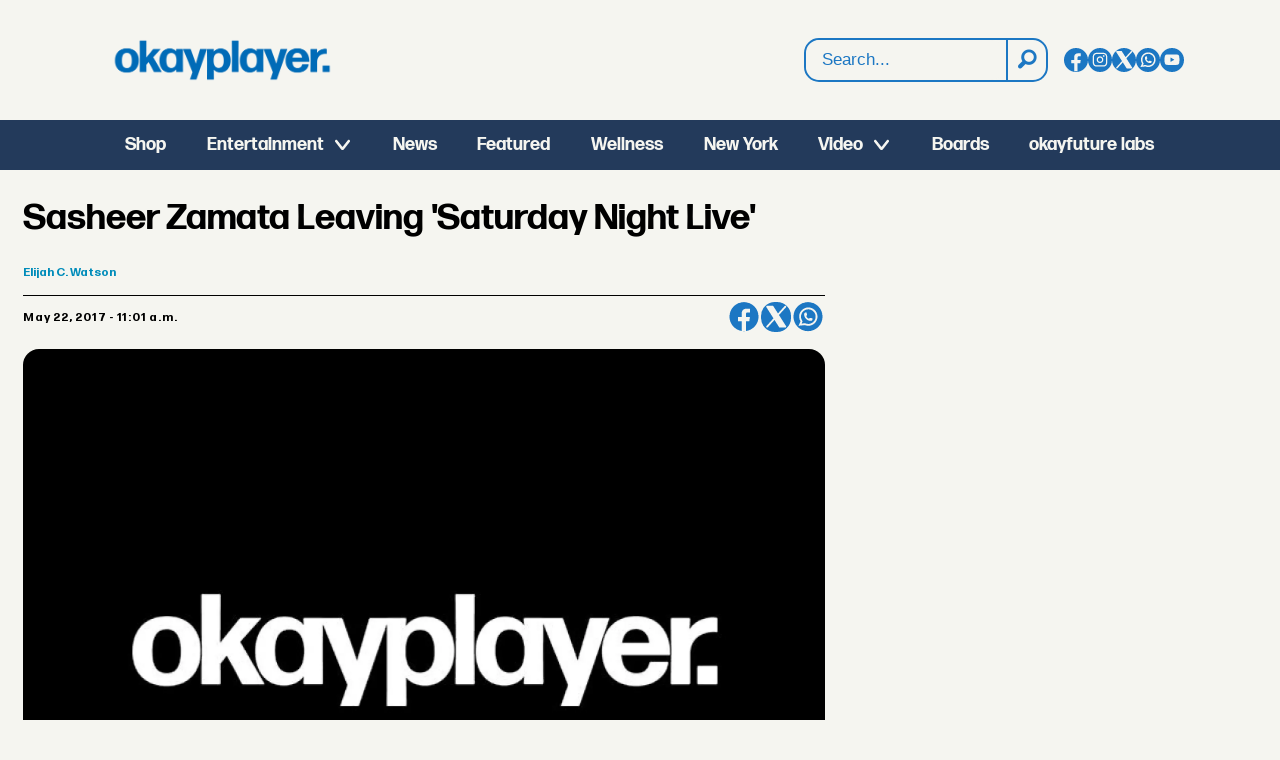

--- FILE ---
content_type: text/html; charset=UTF-8
request_url: https://www.okayplayer.com/sasheer-zamata-leaving-saturday-night-live/611443
body_size: 22422
content:
<!DOCTYPE html>
<html lang="en-US" dir="ltr" class="resp_fonts">

    <head>
                
                <script type="module">
                    import { ClientAPI } from '/view-resources/baseview/public/common/ClientAPI/index.js?v=1763024164-L4';
                    window.labClientAPI = new ClientAPI({
                        pageData: {
                            url: 'https://www.okayplayer.com/sasheer-zamata-leaving-saturday-night-live/611443',
                            pageType: 'article',
                            pageId: '611443',
                            section: 'film  tv',
                            title: 'Sasheer Zamata Leaving 'Saturday Night Live'',
                            seotitle: 'Sasheer Zamata Leaving 'Saturday Night Live' - Okayplayer',
                            sometitle: 'Sasheer Zamata Leaving 'Saturday Night Live'',
                            description: '',
                            seodescription: 'Sasheer Zamata, who first joined the ﻿SNL ﻿cast back in 2014, will be departing the live television sketch comedy along with Bobby Moynihan and Vanessa Bayer.',
                            somedescription: 'Sasheer Zamata, who first joined the ﻿SNL ﻿cast back in 2014, will be departing the live television sketch comedy along with Bobby Moynihan and Vanessa Bayer.',
                            device: 'desktop',
                            cmsVersion: '4.2.13',
                            contentLanguage: 'en-US',
                            published: '2017-05-22T14:01:49.000Z',
                            tags: ["broken-image", "michelle obama", "sasheer zamata", "rihanna", "home", "film  tv", "culture"],
                            bylines: ["Elijah C. Watson"],
                            site: {
                                domain: 'https://www.okayplayer.com',
                                id: '2',
                                alias: 'okayplayer'
                            }
                            // Todo: Add paywall info ...
                        },
                        debug: false
                    });
                </script>

                <title>Sasheer Zamata Leaving 'Saturday Night Live' - Okayplayer</title>
                <meta name="title" content="Sasheer Zamata Leaving 'Saturday Night Live' - Okayplayer">
                <meta name="description" content="Sasheer Zamata, who first joined the ﻿SNL ﻿cast back in 2014, will be departing the live television sketch comedy along with Bobby Moynihan and Vanessa Bayer.">
                <meta http-equiv="Content-Type" content="text/html; charset=utf-8">
                <link rel="canonical" href="https://www.okayplayer.com/sasheer-zamata-leaving-saturday-night-live/611443">
                <meta name="viewport" content="width=device-width, initial-scale=1">
                
                <meta property="og:type" content="article">
                <meta property="og:title" content="Sasheer Zamata Leaving 'Saturday Night Live'">
                <meta property="og:description" content="Sasheer Zamata, who first joined the ﻿SNL ﻿cast back in 2014, will be departing the live television sketch comedy along with Bobby Moynihan and Vanessa Bayer.">
                <meta property="article:published_time" content="2017-05-22T14:01:49.000Z">
                <meta property="article:modified_time" content="2023-05-14T09:34:15.000Z">
                <meta property="article:author" content="Elijah C. Watson">
                <meta property="article:tag" content="broken-image">
                <meta property="article:tag" content="michelle obama">
                <meta property="article:tag" content="sasheer zamata">
                <meta property="article:tag" content="rihanna">
                <meta property="article:tag" content="home">
                <meta property="article:tag" content="film  tv">
                <meta property="article:tag" content="culture">
                <meta property="og:image" content="https://image.okayplayer.com/611742.jpg?imageId=611742&panox=0&panoy=0&panow=0&panoh=0&width=1200&height=683">
                <meta property="og:image:width" content="1200">
                <meta property="og:image:height" content="684">
                <meta name="twitter:card" content="summary_large_image">
                
                <meta name="twitter:title" content="Sasheer Zamata Leaving 'Saturday Night Live'">
                <meta name="twitter:description" content="Sasheer Zamata, who first joined the ﻿SNL ﻿cast back in 2014, will be departing the live television sketch comedy along with Bobby Moynihan and Vanessa Bayer.">
                <meta name="twitter:image" content="https://image.okayplayer.com/611742.jpg?imageId=611742&panox=0&panoy=0&panow=0&panoh=0&width=1200&height=683">
                <link rel="alternate" type="application/json+oembed" href="https://www.okayplayer.com/sasheer-zamata-leaving-saturday-night-live/611443?lab_viewport=oembed">

                
                <script language="javascript">document.addEventListener("DOMContentLoaded", function () {
        const feeds = [
            { url: "https://globalgrind.com/wp-json/wp/v2/posts?per_page=1", source: "Global Grind" },
            { url: "https://hiphopwired.com/wp-json/wp/v2/posts?per_page=1", source: "HipHopWired" },
            { url: "https://cassiuslife.com/wp-json/wp/v2/posts?per_page=1", source: "Cassius Life" }
        ];

        const container = document.getElementById("partner-stories-list");

        // Proxy to bypass CORS
        const proxy = "https://api.allorigins.win/get?url=";

        Promise.all(feeds.map(feed =>
            fetch(proxy + encodeURIComponent(feed.url))
                .then(res => res.json())
                .then(data => {
                    let posts = JSON.parse(data.contents);
                    return posts.map(post => ({
                        title: post.title.rendered.substring(0, 150),
                        link: post.link,
                        source: feed.source
                    }));
                })
                .catch(err => {
                    console.error("Feed error:", feed.source, err);
                    return [];
                })
        ))
            .then(results => {
                const stories = results.flat();

                stories.forEach(story => {
                    const li = document.createElement("li");
                    li.innerHTML = `
                <a href="${story.link}" target="_blank">
                  ${story.title} <span style="color:#233A5B">(${story.source})</span>
                </a>
            `;
                    container.appendChild(li);
                });
            });
    });</script><script >function updateOkayPlayerTiktokLinks() {
        const tiktokLinks = document.querySelectorAll('.site_okayplayer .socialSection .tiktok');

        // Loop through each found element
        tiktokLinks.forEach((link, index) => {
            const currentHref = link.getAttribute('href');

            // Check if the current href matches the pattern to be replaced
            if (currentHref === 'https://www.tiktok.com/@okayplayer') {
                // Update the href
                link.setAttribute('href', 'https://www.tiktok.com/@okayplayer_?lang=en');
            }
        });
    }

    function updateIconLinks() {
        const iconLinks = document.querySelectorAll('head link[rel="icon"]');

        // Loop through each found icon link
        iconLinks.forEach((link, index) => {
            const currentHref = link.getAttribute('href');
            
            // Check if href exists and doesn't already start with http/https
            if (currentHref && !currentHref.startsWith('http')) {
                // Remove leading slash if present and add the full URL
                const cleanPath = currentHref.startsWith('/') ? currentHref.substring(1) : currentHref;
                const newHref = `https://www.okayplayer.com/${cleanPath}`;
                
                // Update the href
                link.setAttribute('href', newHref);
            }
        });
    }

    document.addEventListener('DOMContentLoaded', function() {
        updateOkayPlayerTiktokLinks();
        updateIconLinks();
    });</script>
                <style ><!-- GLOBAL STYLES -->
@media (min-width: 1024px) {
.pageHeader .headerSection .logoRow {
background-image: url("https://www.okayplayer.com/files/2025/10/21/OKPLogo-Blue.png");
    background-repeat: no-repeat;
    background-size: 220px auto;
    background-position: left;
}  
.pageHeader figure.logo a img {
display: none !important;
}
}


#newsletter-signup { padding: 1em; }

#shop_callout_tshirt {
padding: 0px;
min-height: 450px;
max-height: 450px;
background-image: url("https://areyamedia.labrador.media/_img/?imageId=103054&raw=true");
background-repeat: no-repeat;
background-position: 75% 0%;
background-size: contain;
background-color: rgba(35,58,91,1);
}

article.column .content .section, 
article.column .content .bylines .article-published-wrapper, 
article.column .content .article-published-wrapper .article-published-date,
article.column .bylines .byline .name { font-weight: 200 !important; background: none !important; box-shadow:none !important; font-size: 14px !important; font-weight: 200 !important; color: #444444 !important; }

article.column .content .section { padding-left: 0px !important; float: left !important; }
article.column .content .article-published-wrapper { text-transform: uppercase; float: right;  margin-top: 0 !important; text-transform: uppercase; }


article.column .content .subtitle {
font-family: "FormaDJRDeck", sans-serif;
font-size: 14px;
}

#shop_callout_tshirt .bg-primary { background: none !important; }

#shop_callout_tshirt .text_multiline.column .bodytext { margin-top: 4em; }

#shop_callout_tshirt p { font-size: 2.5em; padding:0px; margin:0px; font-weight: 700; }

#mc_embed_signup h2 { font-weight: 700; float: left; margin-right: 2em; }

#mc_embed_signup input.email { border-radius:8px; padding: 1.5em; float: left; width:50%; }

.button-link .content.link-content.has-border, .button-link .content.link-content.layout_flat  { border-radius: 8px !important; }

#homepage_3rd_feature { padding: 3em 0; }

#homepage_3rd_feature .media { width: 50%; float: left; margin-right: 2em; height: 500px; }

#homepage_3rd_feature img { border-radius:0px !important; }

#homepage_3rd_feature  h2 { font-size: 2.5em; }

#newsletter-signup .submit-wrapper { float: left; margin-left: -8em; margin-top: .5em }

#newsletter-signup input[type=submit] { color: #FFF; padding: .5em 1em;  background: rgba(28,119,195,1); border-radius:8px; border:0px; font-weight: bold; font-size: 1em; }

@media (max-width: 450px) {

#shop_callout_tshirt p { font-size: 1.2em; }

#shop_callout_tshirt .text_multiline.column .bodytext { margin-top: 1em !important; }

#shop_callout_tshirt .button-link .content.link-content.has-border { padding: .3rem 1rem !important; margin-right: 37%; width: 63%; }

#shop_callout_tshirt { background-position: 100px 200px; }

#mc_embed_signup h2 { margin-right: 0; font-size: 1.2em; text-align:center; width:100%; }

#mc_embed_signup input.email { border-radius:8px; padding: 1.5em; width:100%; }

#newsletter-signup { padding: 0em; }

#newsletter-signup input[type=submit] { color: #FFF; padding: .5em 1em;  background: rgba(28,119,195,1); border-radius:8px; border:0px; font-weight: bold; font-size: .85em; }

#newsletter-signup .submit-wrapper { float: left; margin-left: -7em; margin-top: .5em }

#homepage_3rd_feature { padding: 3em 0; }

#homepage_3rd_feature .media { margin-right: 0px; width:100%;  height: auto;}

#homepage_3rd_feature img { border-radius:0px !important; }

#homepage_3rd_feature  h2 { font-size: 2.5em; }

}

/* Search Results */
#labradorSearch_100292 div.large-12:nth-child(2) { display: none; }
#labradorSearch_100292 h1 { font-family: "FormaDJRDeck", sans-serif; font-weight: 700; font-size: 2em; text-transform: uppercase; }
.labradorSearch article.column .content .subtitle { font-family: "FormaDJRMicro"; background: none !important; box-shadow: none !important; font-size: 14px !important; }
.labradorSearch article.column .info { font-size: 14px; color: #444444; text-transform: uppercase; }</style>
                
                <meta property="og:url" content="https://www.okayplayer.com/sasheer-zamata-leaving-saturday-night-live/611443">
                        <link type="image/png" rel="icon" href="/view-resources/dachser2/public/okayplayer/favicon.ico">
                        <link type="image/svg+xml" rel="icon" href="/view-resources/dachser2/public/okayplayer/favicon.svg">
                        <link type="image/png" rel="icon" sizes="96x96" href="/view-resources/dachser2/public/okayplayer/favicon-96x96.png">
                        <link type="image/png" rel="icon" sizes="180x180" href="/view-resources/dachser2/public/okayplayer/apple-touch-icon.png">
                        <link type="image/png" rel="icon" sizes="192x192" href="/view-resources/dachser2/public/okayplayer/web-app-manifest-192x192.png">
                        <link type="image/png" rel="icon" sizes="512x512" href="/view-resources/dachser2/public/okayplayer/web-app-manifest-512x512.png">
                <link href="https://fonts.googleapis.com/css?family=Merriweather:300,400,700,900" rel="stylesheet"  media="print" onload="this.media='all'" >
                <link rel="stylesheet" href="/view-resources/view/css/grid.css?v=1763024164-L4">
                <link rel="stylesheet" href="/view-resources/view/css/main.css?v=1763024164-L4">
                <link rel="stylesheet" href="/view-resources/view/css/colors.css?v=1763024164-L4">
                <link rel="stylesheet" href="/view-resources/view/css/print.css?v=1763024164-L4" media="print">
                <link rel="stylesheet" href="/view-resources/view/css/foundation-icons/foundation-icons.css?v=1763024164-L4">
                <link rel="stylesheet" href="/view-resources/view/css/site/okayplayer.css?v=1763024164-L4">
                <style data-key="custom_properties">
                    :root{--primary: rgba(34,34,34,1);--secondary: rgba(0,0,0,1);--tertiary: rgba(255,255,255,1);--bg-primary: rgba(35,58,91,1);--bg-secondary: rgba(245,245,240,1);--bg-tertiary: rgba(28,119,195,1);}
                </style>
                <style data-key="background_colors">
                    .bg-primary {background-color: rgba(35,58,91,1);color: #fff;}.bg-secondary {background-color: rgba(245,245,240,1);}.bg-tertiary {background-color: rgba(28,119,195,1);color: #fff;}@media (max-width: 1023px) { .color_mobile_bg-primary {background-color: rgba(35,58,91,1);color: #fff;}}@media (max-width: 1023px) { .color_mobile_bg-secondary {background-color: rgba(245,245,240,1);}}@media (max-width: 1023px) { .color_mobile_bg-tertiary {background-color: rgba(28,119,195,1);color: #fff;}}
                </style>
                <style data-key="background_colors_opacity">
                    .bg-primary.op-bg_20 {background-color: rgba(35, 58, 91, 0.2);color: #fff;}.bg-primary.op-bg_40 {background-color: rgba(35, 58, 91, 0.4);color: #fff;}.bg-primary.op-bg_60 {background-color: rgba(35, 58, 91, 0.6);color: #fff;}.bg-primary.op-bg_80 {background-color: rgba(35, 58, 91, 0.8);color: #fff;}.bg-secondary.op-bg_20 {background-color: rgba(245, 245, 240, 0.2);}.bg-secondary.op-bg_40 {background-color: rgba(245, 245, 240, 0.4);}.bg-secondary.op-bg_60 {background-color: rgba(245, 245, 240, 0.6);}.bg-secondary.op-bg_80 {background-color: rgba(245, 245, 240, 0.8);}.bg-tertiary.op-bg_20 {background-color: rgba(28, 119, 195, 0.2);color: #fff;}.bg-tertiary.op-bg_40 {background-color: rgba(28, 119, 195, 0.4);color: #fff;}.bg-tertiary.op-bg_60 {background-color: rgba(28, 119, 195, 0.6);color: #fff;}.bg-tertiary.op-bg_80 {background-color: rgba(28, 119, 195, 0.8);color: #fff;}@media (max-width: 1023px) { .color_mobile_bg-primary.op-bg_20 {background-color: rgba(35, 58, 91, 0.2);color: #fff;}}@media (max-width: 1023px) { .color_mobile_bg-primary.op-bg_40 {background-color: rgba(35, 58, 91, 0.4);color: #fff;}}@media (max-width: 1023px) { .color_mobile_bg-primary.op-bg_60 {background-color: rgba(35, 58, 91, 0.6);color: #fff;}}@media (max-width: 1023px) { .color_mobile_bg-primary.op-bg_80 {background-color: rgba(35, 58, 91, 0.8);color: #fff;}}@media (max-width: 1023px) { .color_mobile_bg-secondary.op-bg_20 {background-color: rgba(245, 245, 240, 0.2);}}@media (max-width: 1023px) { .color_mobile_bg-secondary.op-bg_40 {background-color: rgba(245, 245, 240, 0.4);}}@media (max-width: 1023px) { .color_mobile_bg-secondary.op-bg_60 {background-color: rgba(245, 245, 240, 0.6);}}@media (max-width: 1023px) { .color_mobile_bg-secondary.op-bg_80 {background-color: rgba(245, 245, 240, 0.8);}}@media (max-width: 1023px) { .color_mobile_bg-tertiary.op-bg_20 {background-color: rgba(28, 119, 195, 0.2);color: #fff;}}@media (max-width: 1023px) { .color_mobile_bg-tertiary.op-bg_40 {background-color: rgba(28, 119, 195, 0.4);color: #fff;}}@media (max-width: 1023px) { .color_mobile_bg-tertiary.op-bg_60 {background-color: rgba(28, 119, 195, 0.6);color: #fff;}}@media (max-width: 1023px) { .color_mobile_bg-tertiary.op-bg_80 {background-color: rgba(28, 119, 195, 0.8);color: #fff;}}
                </style>
                <style data-key="border_colors">
                    .border-bg-primary{--border-color: var(--bg-primary);}.mobile_border-bg-primary{--mobile-border-color: var(--bg-primary);}.border-bg-secondary{--border-color: var(--bg-secondary);}.mobile_border-bg-secondary{--mobile-border-color: var(--bg-secondary);}.border-bg-tertiary{--border-color: var(--bg-tertiary);}.mobile_border-bg-tertiary{--mobile-border-color: var(--bg-tertiary);}
                </style>
                <style data-key="font_colors">
                    .primary {color: rgba(34,34,34,1) !important;}.secondary {color: rgba(0,0,0,1) !important;}.tertiary {color: rgba(255,255,255,1) !important;}@media (max-width: 1023px) { .color_mobile_primary {color: rgba(34,34,34,1) !important;}}@media (max-width: 1023px) { .color_mobile_secondary {color: rgba(0,0,0,1) !important;}}@media (max-width: 1023px) { .color_mobile_tertiary {color: rgba(255,255,255,1) !important;}}
                </style>
                <style data-key="image_gradient">
                    .image-gradient-bg-primary{--background-color: var(--bg-primary);}.color_mobile_image-gradient-bg-primary{--mobile-background-color: var(--bg-primary);}.image-gradient-bg-secondary{--background-color: var(--bg-secondary);}.color_mobile_image-gradient-bg-secondary{--mobile-background-color: var(--bg-secondary);}.image-gradient-bg-tertiary{--background-color: var(--bg-tertiary);}.color_mobile_image-gradient-bg-tertiary{--mobile-background-color: var(--bg-tertiary);}
                </style>
                <style data-key="custom_css_variables">
                :root {
                    --lab_page_width: 1290px;
                    --lab_columns_gutter: 11px;
                    --space-top: 170;
                    --space-top-adnuntiusAd: 120;
                }

                @media(max-width: 767px) {
                    :root {
                        --lab_columns_gutter: 10px;
                    }
                }

                @media(min-width: 767px) {
                    :root {
                    }
                }
                </style>
<script src="/view-resources/public/common/JWTCookie.js?v=1763024164-L4"></script>
<script src="/view-resources/public/common/Paywall.js?v=1763024164-L4"></script>
                <script>
                window.Dac = window.Dac || {};
                (function () {
                    if (navigator) {
                        window.Dac.clientData = {
                            language: navigator.language,
                            userAgent: navigator.userAgent,
                            innerWidth: window.innerWidth,
                            innerHeight: window.innerHeight,
                            deviceByMediaQuery: getDeviceByMediaQuery(),
                            labDevice: 'desktop', // Device from labrador
                            device: 'desktop', // Device from varnish
                            paywall: {
                                isAuthenticated: isPaywallAuthenticated(),
                                toggleAuthenticatedContent: toggleAuthenticatedContent,
                                requiredProducts: [],
                            },
                            page: {
                                id: '611443',
                                extId: 'okayaplayer-2659506402'
                            },
                            siteAlias: 'okayplayer',
                            debug: window.location.href.includes('debug=1')
                        };
                        function getDeviceByMediaQuery() {
                            if (window.matchMedia('(max-width: 767px)').matches) return 'mobile';
                            if (window.matchMedia('(max-width: 1023px)').matches) return 'tablet';
                            return 'desktop';
                        }

                        function isPaywallAuthenticated() {
                            if (window.Dac && window.Dac.JWTCookie) {
                                var JWTCookie = new Dac.JWTCookie({ debug: false });
                                return JWTCookie.isAuthenticated();
                            }
                            return false;
                        }

                        function toggleAuthenticatedContent(settings) {
                            if (!window.Dac || !window.Dac.Paywall) {
                                return;
                            }
                            var Paywall = new Dac.Paywall();
                            var updateDOM = Paywall.updateDOM;

                            if(settings && settings.displayUserName) {
                                var userName = Paywall.getUserName().then((userName) => {
                                    updateDOM(userName !== false, userName, settings.optionalGreetingText);
                                });
                            } else {
                                updateDOM(window.Dac.clientData.paywall.isAuthenticated);
                            }
                        }
                    }
                }());
                </script>

                    <script type="module" src="/view-resources/baseview/public/common/baseview/moduleHandlers.js?v=1763024164-L4" data-cookieconsent="ignore"></script>
<!-- Global site tag (gtag.js) - Google Analytics -->
<script async src="https://www.googletagmanager.com/gtag/js?id=G-LH1YZFHM1Y"></script>
<script>
    window.dataLayer = window.dataLayer || [];
    function gtag(){dataLayer.push(arguments);}
    gtag('js', new Date());
    gtag('config', 'G-LH1YZFHM1Y');
</script>
                        <script async src="https://securepubads.g.doubleclick.net/tag/js/gpt.js"></script>
                        <script>
                            window.googletag = window.googletag || {cmd: []};

                            googletag.cmd.push(function() {
                                var handleAsTablet = (Dac.clientData.device === 'tablet' || Dac.clientData.innerWidth < 1316);

                                var anchor = googletag.defineOutOfPageSlot('/1011202/OKP/okp_sticky', googletag.enums.OutOfPageFormat.BOTTOM_ANCHOR);
                                if (anchor) {
                                    anchor.setTargeting('test', 'anchor').addService(googletag.pubads());
                                    document.addEventListener("DOMContentLoaded", () => {
                                        googletag.display(anchor);
                                    });
                                }
                                if (!(handleAsTablet && '' === 'true')) {
                                    googletag
                                        .defineSlot('/1011202/OKP/okp_infinite', [[728,90], [970,90]], 'OKP/okp_infinite')
                                        .addService(googletag.pubads());
                                }
                                if (!(handleAsTablet && 'true' === 'true')) {
                                    googletag
                                        .defineSlot('/1011202/OKP/okp_sidebar', [[300,250], [300,600]], 'OKP/okp_sidebar')
                                        .addService(googletag.pubads());
                                }
                                if (!(handleAsTablet && '' === 'true')) {
                                    googletag
                                        .defineSlot('/1011202/OKP/okp_incontent', [[300,250], [336,280], [680,280]], 'OKP/okp_incontent')
                                        .addService(googletag.pubads());
                                }

                                googletag.pubads().setTargeting("env", "prod");
                                googletag.pubads().setTargeting("site", "okayplayer");
                                googletag.pubads().setTargeting("section", "film  tv");
                                googletag.pubads().setTargeting("context", "article");
                                googletag.pubads().setTargeting("tags", "broken-image,michelle obama,sasheer zamata,rihanna,home,film  tv,culture");

                                var useLadyLoading = false || false;
                                if (useLadyLoading) {
                                    googletag.pubads().enableLazyLoad({
                                        fetchMarginPercent: 150 || 150, // Fetch ad content when it is within 1.5 viewports of the visible area
                                        renderMarginPercent: 150 || 150,  // Render ads when they are within 1.5 viewports of the visible area
                                        mobileScaling: 2.0
                                    });
                                }
                                
                                googletag.pubads().enableSingleRequest();
                                googletag.pubads().collapseEmptyDivs();
                                googletag.enableServices();
                            });
                        </script>
                <link href="https://fonts.googleapis.com/css2?family=Lato:ital,wght@0,100;0,300;0,400;0,700;0,900;1,100;1,300;1,400;1,700;1,900&display=swap" rel="stylesheet"  media="print" onload="this.media='all'" >
                <style id="dachser-vieweditor-styles">
                    .mainMenu ul li, .pageHeader .hamburger .hamburger-container .mainMenu ul li { font-family: "FormaDJRDeck"; font-weight: 700; font-style: normal; font-size: 1.125rem; text-transform: default; }
                    article.column .content .headline { font-family: "FormaDJRDeck"; font-weight: 700; font-style: normal; font-size: 1.375rem; text-transform: default; }@media (max-width: 767px) { .resp_fonts article.column .content .headline {font-size: calc(0.262vw * 20); } }
                    .labradorSearch h1 { font-family: "Helvetica"; font-weight: normal; font-style: normal; text-transform: default; }
                    .labradorSearch form input[name=query] { font-family: "Helvetica"; font-weight: normal; font-style: normal; font-size: 1rem; text-transform: default; }
                    .labradorSearch form button[type=submit] { font-family: "Helvetica"; font-weight: normal; font-style: normal; text-transform: default; }
                    .labradorSearch .nextBtn { font-family: "Helvetica"; font-weight: normal; font-style: normal; text-transform: default; }
                    .dropdownMenu ul.children li, .pageHeader .hamburger .hamburger-container .dropdownMenu ul.children ul li { font-family: "FormaDJRDeck"; font-weight: 700; font-style: normal; font-size: 1.125rem; text-transform: default; }@media (max-width: 767px) { .resp_fonts .dropdownMenu ul.children li, .pageHeader .hamburger .hamburger-container .dropdownMenu ul.children ul li {font-size: calc(0.262vw * 18); } }
                    .mainMenu ul.children li, .pageHeader .hamburger .hamburger-container .mainMenu ul.children ul li { font-family: "FormaDJRDeck"; font-weight: 700; font-style: normal; font-size: 1.125rem; text-transform: default; }
                    .dropdownMenu ul li, .pageHeader .hamburger .hamburger-container .dropdownMenu ul li { font-family: "FormaDJRDeck"; font-weight: 700; font-style: normal; font-size: 1.25rem; text-transform: default; }
                    .articleHeader .headline { font-family: "FormaDJRDeck"; font-weight: 700; font-style: normal; font-size: 2.25rem; text-transform: default; }@media (max-width: 767px) { .resp_fonts .articleHeader .headline {font-size: calc(0.262vw * 27); } }
                    .articleHeader .subtitle { font-family: "FormaDJRMicro"; font-weight: 400; font-style: normal; font-size: 1.125rem; text-transform: default; }@media (max-width: 767px) { .resp_fonts .articleHeader .subtitle {font-size: calc(0.262vw * 16); } }
                    .byline .name { font-family: "FormaDJRMicro"; font-weight: 700; font-style: normal; font-size: 0.75rem; text-transform: default; }@media (max-width: 767px) { .resp_fonts .byline .name {font-size: calc(0.262vw * 12); } }
                    article .meta .dates { font-family: "FormaDJRMicro"; font-weight: 700; font-style: normal; font-size: 0.75rem; text-transform: default; }@media (max-width: 767px) { .resp_fonts article .meta .dates {font-size: calc(0.262vw * 12); } }
                    article .meta .dates .dateLabel { font-family: "FormaDJRMicro"; font-weight: 700; font-style: normal; font-size: 0.75rem; text-transform: default; }@media (max-width: 767px) { .resp_fonts article .meta .dates .dateLabel {font-size: calc(0.262vw * 12); } }
                    .bodytext { font-family: "FormaDJRMicro"; font-weight: 400; font-style: normal; font-size: 1rem; text-transform: default; }@media (max-width: 767px) { .resp_fonts .bodytext {font-size: calc(0.262vw * 16); } }
                    .byline .extended_description { font-family: "FormaDJRMicro"; font-weight: 400; font-style: normal; text-transform: default; }
                    article .bodytext figure .caption { font-family: "FormaDJRMicro"; font-weight: 400; font-style: normal; font-size: 0.8125rem; text-transform: default; }@media (max-width: 767px) { .resp_fonts article .bodytext figure .caption {font-size: calc(0.262vw * 12); } }
                    article .articleHeader .caption { font-family: "FormaDJRMicro"; font-weight: 400; font-style: normal; font-size: 0.8125rem; text-transform: default; }@media (max-width: 767px) { .resp_fonts article .articleHeader .caption {font-size: calc(0.262vw * 12); } }
                    .bodytext > h2 { font-family: "FormaDJRDeck"; font-weight: 700; font-style: normal; font-size: 1.25rem; text-transform: default; }@media (max-width: 767px) { .resp_fonts .bodytext > h2 {font-size: calc(0.262vw * 20); } }
                    .bodytext > h3 { font-family: "FormaDJRDeck"; font-weight: 700; font-style: normal; font-size: 1.25rem; text-transform: default; }@media (max-width: 767px) { .resp_fonts .bodytext > h3 {font-size: calc(0.262vw * 20); } }
                    .articleFooter .tags { font-family: "FormaDJRMicro"; font-weight: 400; font-style: normal; text-transform: default; }
                    article.column .content .subtitle { font-family: "Lato"; font-weight: normal; font-style: normal; font-size: 1.125rem; text-transform: default; }@media (max-width: 767px) { .resp_fonts article.column .content .subtitle {font-size: calc(0.262vw * 16); } }
                    article.column .content .section { font-family: "FormaDJRMicro"; font-weight: 400; font-style: normal; font-size: 0.875rem; text-transform: default; }@media (max-width: 767px) { .resp_fonts article.column .content .section {font-size: calc(0.262vw * 12); } }
                    article.column .content .article-published-wrapper .article-published-date { font-family: "FormaDJRMicro"; font-weight: 700; font-style: normal; font-size: 0.875rem; text-transform: default; }@media (max-width: 767px) { .resp_fonts article.column .content .article-published-wrapper .article-published-date {font-size: calc(0.262vw * 12); } }
                    .dac-embed-this input[type=button] { font-family: "FormaDJRMicro"; font-weight: 400; font-style: normal; font-size: 1.125rem; text-transform: default; }@media (max-width: 767px) { .resp_fonts .dac-embed-this input[type=button] {font-size: calc(0.262vw * 16); } }
                    .singleline { font-family: "FormaDJRMicro"; font-weight: 400; font-style: normal; text-transform: default; }
                    body { font-family: "FormaDJRMicro"; font-weight: 700; font-style: normal; text-transform: default; }
                    .font-FormaDJRDeck { font-family: "FormaDJRDeck" !important; }
                    .font-FormaDJRDeck.font-weight-normal { font-weight: 400 !important; }
                    .font-FormaDJRDeck.font-weight-bold { font-weight: 700 !important; }
                    .font-FormaDJRMicro { font-family: "FormaDJRMicro" !important; }
                    .font-FormaDJRMicro.font-weight-normal { font-weight: 400 !important; }
                    .font-FormaDJRMicro.font-weight-bold { font-weight: 700 !important; }
                    .font-Lato { font-family: "Lato" !important; }
                    .font-Lato.font-weight-light { font-weight: 100 !important; }
                    .font-Lato.font-weight-normal { font-weight: normal !important; }
                    .font-Lato.font-weight-bold { font-weight: 700 !important; }
                    .font-Lato.font-weight-black { font-weight: 900 !important; }
                </style>
                <style id="css_variables"></style>
                <script>
                    window.dachserData = {
                        _data: {},
                        _instances: {},
                        get: function(key) {
                            return dachserData._data[key] || null;
                        },
                        set: function(key, value) {
                            dachserData._data[key] = value;
                        },
                        push: function(key, value) {
                            if (!dachserData._data[key]) {
                                dachserData._data[key] = [];
                            }
                            dachserData._data[key].push(value);
                        },
                        setInstance: function(key, identifier, instance) {
                            if (!dachserData._instances[key]) {
                                dachserData._instances[key] = {};
                            }
                            dachserData._instances[key][identifier] = instance;
                        },
                        getInstance: function(key, identifier) {
                            return dachserData._instances[key] ? dachserData._instances[key][identifier] || null : null;
                        },
                        reflow: () => {}
                    };
                </script>
                

                <script type="application/ld+json">
                [{"@context":"http://schema.org","@type":"WebSite","name":"okayplayer","url":"https://www.okayplayer.com"},{"@context":"https://schema.org","@type":"NewsArticle","headline":"Sasheer Zamata Leaving 'Saturday Night Live' - Okayplayer","description":"Sasheer Zamata, who first joined the ﻿SNL ﻿cast back in 2014, will be departing the live television sketch comedy along with Bobby Moynihan and Vanessa Bayer.","mainEntityOfPage":{"@id":"https://www.okayplayer.com/sasheer-zamata-leaving-saturday-night-live/611443"},"availableLanguage":[{"@type":"Language","alternateName":"en-US"}],"image":["https://image.okayplayer.com/?imageId=611742&width=1200","https://image.okayplayer.com/?imageId=611942&width=1200"],"keywords":"broken-image, michelle obama, sasheer zamata, rihanna, home, film  tv, culture","author":[{"@type":"Person","name":"Elijah C. Watson","email":"elijahcw92@gmail.com"}],"publisher":{"@type":"Organization","name":"okayplayer","logo":{"@type":"ImageObject","url":"/view-resources/dachser2/public/okayplayer/logo.svg"}},"datePublished":"2017-05-22T14:01:49.000Z","dateModified":"2023-05-14T09:34:15.000Z"}]
                </script>                
                
                
                <style type="text/css">@media (min-width: 768px) {
.articleHeader { max-width: 65% !important; }
.bodytext { max-width: 53% !important; }
}

.articleHeader .kicker { font-size: .75em !important; }

@media (min-width: 1024px) {
#tower-ad {
position: fixed;
  left: 65%;
  top: 25%;
  border: 1px solid #CCC;
  padding: 0;
  min-height: 600px;
}

.placement-right { left: calc(30vw + (var(--lab_page_width, 68rem) / 2) - 0.5rem + 1rem) !important; margin-top: 2% !important; }

html.resp_fonts body.l4.article.site_okayplayer.section_home.featured.bg-secondary.custom-background-color.custom-font-colorsecondary.custom-bodytext-width section#mainArticleSection.main.article main.pageWidth section.related.desktop-fullWidth.mobile-fullWidth.fullwidthTarget div.page-content div.row.small-12.large-12 div.column.google-ad.small-12.large-12.small-abs-12.large-abs-12.display-label { max-width: 65%; }

.articleFooter .tags { max-width: 65%; }

.column.google-ad.display-label .adunit { margin-left: 0px; }

}

@media (max-width: 1024px) {
#tower-ad { display: none; }
}

@media (min-width: 1024px) and (max-width: 1300px) {
section#main {
padding-left: 12px;
}
}

.bodytext .articlesByTag.toplist { margin-top: 2em; }

.bodytext .articlesByTag.toplist h3 {
margin-top: -2.1em;
  margin-left: -1em;
background-color: #f4f4ee;
  width: fit-content;
font-weight: 700;
}

.bodytext .articlesByTag.toplist .border-side-top {
border-top: 1px solid #8ebbd7 !important;
border-bottom: 1px solid #8ebbd7 !important;
padding-left: 0px !important;
}

.bodytext .articlesByTag.toplist ul li { padding-left: 0px; padding-bottom: 1.2em; }

.bodytext .articlesByTag.toplist ul li a img {
width: 200px;
border-radius: 8px;
}

.bodytext .articlesByTag ul li a img { max-height: 150px; }

.related .articlesByTag.toplist h3 { border-bottom: 1px solid #f4f4ee; }

.toplist ul li { border: 0px !important; }
.articleFooter .tags { display: none; }
.articlesByTag p.tags { display: none; }</style><style >.partner-stories-widget {
        background: #1C77C3;
        padding: 15px;
        font-family: "FormaDJRMicro", sans-serif;
        max-width: 660px;
border-radius: 16px;
margin-top: 1em;
    }

    .partner-stories-widget h3 {
        font-size: 20px;
        font-weight: bold;
        margin-bottom: 10px;
border-bottom: 1px solid #FFF;
color: #FFF;
padding: .5rem 1rem;
margin: 0 0 .5rem;
    }

    .partner-stories-widget ul {
        list-style: none;
        padding: 0;
        margin: 0;
    }

    .partner-stories-widget li {
        margin-bottom: 10px;
        font-size: 1.2rem;
        font-weight: bold;
font-family: "FormaDJRMicro", sans-serif;
    }

    .partner-stories-widget a {
        text-decoration: none;
        color: #FFF;
    }

    .partner-stories-widget a:hover {
        text-decoration: underline;
    }

.socialIcon.tiktok { display: none !important; } //hide for now</style><style >@media (min-width: 1024px) {
    .pageHeader .headerSection .menuRow nav.mainMenu ul.menu-list li.first-list-item.has-children:hover{
        position: relative;
        height: 50px;
    }
}

@media (min-width: 1024px) {
    .pageHeader .headerSection .menuRow nav.mainMenu ul.menu-list li.first-list-item.has-children:hover ul.children {
        position: absolute;
        background-color: var(--color-blue);
        border-radius: 10px;
        border: 1px solid var(--color-white);
        display: flex !important;
        flex-direction: column;
        z-index: 4;
        top: 45px;
        min-width: 200px;
        padding: 0;
        left: 0;
    }
}

@media (min-width: 1024px) {
    .pageHeader .headerSection .menuRow nav.mainMenu ul.menu-list li.first-list-item.has-children:hover ul.children li {
        border-bottom: 1px solid var(--color-white);
        padding: .5rem 1.5rem;
    }
}

@media (min-width: 1024px) {
    .pageHeader .headerSection .menuRow nav.mainMenu ul.menu-list li.first-list-item.has-children:hover ul.children li:last-child {
        border-bottom: none;
    }
}</style>



        <meta property="article:section" content="film  tv">
<script>
var k5aMeta = { "paid": 0, "wordCount": "1", "lix": "1", "author": ["Elijah C. Watson"], "tag": ["broken-image", "michelle obama", "sasheer zamata", "rihanna", "home", "film tv", "culture"], "title": "Sasheer Zamata Leaving 'Saturday Night Live' - Okayplayer", "teasertitle": "Sasheer Zamata Leaving 'Saturday Night Live'", "kicker": "", "url": "https://www.okayplayer.com/a/611443", "login": (Dac.clientData.paywall.isAuthenticated ? 1 : 0), "subscriber": (Dac.clientData.paywall.isAuthenticated ? 1 : 0), "subscriberId": (Dac.clientData.subscriberId ? `"${ Dac.clientData.subscriberId }"` : "") };
</script>
                <script src="//cl.k5a.io/6156b8c81b4d741e051f44c2.js" async></script>


        <style>
            :root {
                --bodytext-width: var(--large-12-width);
                
            }
        </style>
        
        
    </head>

    <body class="l4 article site_okayplayer section_film tv bg-secondary custom-background-color custom-font-colorsecondary custom-bodytext-width"
        
        
        >

        
        <script>
        document.addEventListener("DOMContentLoaded", (event) => {
            setScrollbarWidth();
            window.addEventListener('resize', setScrollbarWidth);
        });
        function setScrollbarWidth() {
            const root = document.querySelector(':root');
            const width = (window.innerWidth - document.body.offsetWidth < 21) ? window.innerWidth - document.body.offsetWidth : 15;
            root.style.setProperty('--lab-scrollbar-width', `${ width }px`);
        }
        </script>

        
        <a href="#main" class="skip-link">Jump to main content</a>

        <header class="pageElement pageHeader">
    <div class="section headerSection grid-fixed">
    <div class="row dac-hidden-desktop-up mobileRow">
    <div class="hamburger to-be-expanded" data-id="pageElements-4">
    <div class="positionRelative">
        <span class="hamburger-button hamburger-expander ">
            <button class="burger-btn" aria-label="Åpen meny" aria-expanded="false" aria-controls="hamburger-container" aria-haspopup="menu">
                    <i class="open fi-list"></i>
                    <i class="close fi-x"></i>
            </button>
        </span>
            <div class="hamburger-container" id="hamburger-container">        
<figure class="logo">
    <a href=" https://www.okayplayer.com" aria-label="Go to frontpage">
        <img src="https://www.okayplayer.com/files/2025/10/21/OKP%20Logo%20-%20Blue.png"
            alt="Go to frontpage. Logo, OkayPlayer"
            width="172"
            >
    </a>
</figure>
<div data-id="pageElements-6" class="search visible">

        <button class="search-button" aria-label="Search" >
            <i class="open fi-magnifying-glass"></i>
            <i class="close fi-x"></i>
        </button>

    <form class="search-container" action="/cse" method="get" role="search">
        <label for="search-input-6" class="visuallyhidden">Search</label>
        <input type="text" id="search-input-6" name="q" placeholder="Search...">
    </form>
</div>

    <script>
        if (document.querySelector('[data-id="pageElements-6"] .search-button')) {
            document.querySelector('[data-id="pageElements-6"] .search-button').addEventListener('click', (event) => {
                document.querySelector('[data-id="pageElements-6"] .search-container').submit();
            }, false);
        }
    </script>
<div class="section socialSection">
    <a class="link socialIcon facebook" href="https:&#x2F;&#x2F;www.facebook.com&#x2F;okayplayer"></a><a class="link socialIcon instagram" href="https:&#x2F;&#x2F;www.instagram.com&#x2F;okayplayer&#x2F;"></a><a class="link socialIcon tiktok" href="https:&#x2F;&#x2F;www.tiktok.com&#x2F;@okayplayer_?lang&#x3D;en"></a><a class="link socialIcon x" href="https:&#x2F;&#x2F;x.com&#x2F;okayplayer"></a><a class="link socialIcon whatsapp" href="https:&#x2F;&#x2F;www.whatsapp.com&#x2F;channel&#x2F;0029VaEhs9oIN9isCqSED809"></a><a class="link socialIcon youtube" href="https:&#x2F;&#x2F;www.youtube.com&#x2F;okayplayer"></a>
</div>
<nav class="navigation dropdownMenu expandable toggleChildren">
	<ul class="menu-list">
			<li class="first-list-item ">
				<a href="https://shop.okayplayer.com/" target="_self">Shop</a>
			</li>
			<li class="first-list-item has-children">
				<a href="/entertainment" target="_self">Entertainment</a>
				<ul class="children">
					<li class="">
						<a href="/music" target="_self">Music</a>
					</li>
					<li class="">
						<a href="/film-tv" target="_self">Film + TV</a>
					</li>
				</ul>
			</li>
			<li class="first-list-item ">
				<a href="/news" target="_self">News</a>
			</li>
			<li class="first-list-item ">
				<a href="/featured" target="_self">Featured</a>
			</li>
			<li class="first-list-item ">
				<a href="/wellness" target="_self">Wellness</a>
			</li>
			<li class="first-list-item ">
				<a href="/new-york" target="_self">New York</a>
			</li>
			<li class="first-list-item has-children">
				<a href="/video" target="_blank">Video</a>
				<ul class="children">
					<li class="">
						<a href="/originals" target="_self">Originals</a>
					</li>
					<li class="">
						<a href="/tag/podcasts" target="_self">Podcasts</a>
					</li>
				</ul>
			</li>
			<li class="first-list-item ">
				<a href="https://board.okayplayer.com/" target="_self">Boards</a>
			</li>
			<li class="first-list-item ">
				<a href="https://www.okayfuturelabs.com/" target="_blank">okayafuture labs</a>
			</li>
	</ul>
</nav>

<script>
	(function () {
		// This is only called when the user presses the escape key.
		function closeElement(event, element) {
			if (event.key === 'Escape') {
				window.removeEventListener('keydown', closeElement);

				// Get all expanded elements and close them
				const expanded = document.querySelectorAll('nav.dropdownMenu.expandable .has-children.expanded');
				for (let i = 0; i < expanded.length; i++) {
					expanded[i].classList.remove('expanded');
					
					// Traverse up from the element the user has selected to see if it is a child of the expanded element
					// If it is, set focus to the first child, as that is the span element with tabindex. 
					// This is so that if the user has moved on from the menu, we shouldn't mess with the focus and flow
					if (document.activeElement.closest('.has-children') === expanded[i]) {
						expanded[i].children[0].focus();
					}
				}
			}
		}

		function toggleElement(event, element) {
			// Prevent the default link behavior
			event.preventDefault();

			// Check if there are other expanded elements and close them
			const expanded = document.querySelectorAll('nav.dropdownMenu.expandable .has-children.expanded');
			for (let i = 0; i < expanded.length; i++) {
				if (expanded[i] !== element.parentElement) {
					expanded[i].classList.remove('expanded');
				}
			}

			// Toggle the class "expanded" on the parent element
			// We toggle instead of add/remove the class because we don't know if we are opening or closing the element
			element.parentElement.classList.toggle('expanded');

			window.addEventListener('keydown', closeElement);
		}

		// Add extra element for carat and toggle functionality after the span or a element
		function addCarat(element) {
			const carat = document.createElement('span');
			carat.classList.add('carat');
			carat.tabIndex = '0';
			const sibling = element.querySelector(':scope > a') || element.querySelector(':scope > span');
			element.insertBefore(carat, sibling.nextSibling);
			element.tabIndex = '-1';
			if (sibling.tagName === 'A') {
				sibling.tabIndex = '0';
			} else if (sibling.tagName === 'SPAN') {
				sibling.tabIndex = '-1';
			}
		}

		// Get all elements with class "has-children" and add two events - one click event and one keydown event
		// Allow for the same expandable menu to be reused in different viewports by using different classes
		let classes = '';
		if (classes) {
			classes = '.' + classes.trim().split(' ').join('.');
		}
		const hasChildren = document.querySelectorAll(`nav.dropdownMenu${ classes }.expandable .has-children > span`);
		for (let i = 0; i < hasChildren.length; i++) {
			hasChildren[i].addEventListener('click', function(e) {
				toggleElement(e, this);
			});

			hasChildren[i].addEventListener('keydown', function (e) {
				// Check for both enter and space keys
				if (e.key === 'Enter' || e.key === ' ') {
					toggleElement(e, this);
				}
			});
		}

		// Get all elements with class "has-children" when toggleChildren is enabled and carat and toggle functionality 
		const hasChildrenToggle = document.querySelectorAll(`nav.dropdownMenu${ classes }.expandable.toggleChildren .has-children > span, nav.dropdownMenu${ classes }.expandable.toggleChildren .has-children > a`);
		for (let i = 0; i < hasChildrenToggle.length; i++) {

			// Add carat to the element
			addCarat(hasChildrenToggle[i].parentElement);

			if (hasChildrenToggle[i].tagName === 'A' || hasChildrenToggle[i].tagName === 'SPAN') {
				hasChildrenToggle[i].nextSibling.addEventListener('click', function(e) {
					toggleElement(e, hasChildrenToggle[i]);
				});

				hasChildrenToggle[i].nextSibling.addEventListener('keydown', function(e) {
					// Check for both enter and space keys
					if (e.key === 'Enter' || e.key === ' ') {
						toggleElement(e, hasChildrenToggle[i]);
					}
				});

				// Use with caution - ensure that parent li overlaps with child ul to avoid prematurely triggering leave
				if (hasChildrenToggle[i].closest('nav').classList.contains('toggleOnHover')) {
					hasChildrenToggle[i].addEventListener('mouseenter', function(e) {
						hasChildrenToggle[i].parentElement.classList.add('expanded');
					});

					hasChildrenToggle[i].parentElement.addEventListener('mouseleave', function(e) {
						hasChildrenToggle[i].parentElement.classList.remove('expanded');
					});
				}
			}
		}
	})();
</script>


            </div>
    </div>

</div>

<script>
    (function(){
        const burgerButton = document.querySelector('[data-id="pageElements-4"] .burger-btn');
        const dropdownCloseSection = document.querySelector('[data-id="pageElements-4"] .dropdown-close-section');

        function toggleDropdown() {
            // Toggle the expanded class and aria-expanded attribute
            document.querySelector('[data-id="pageElements-4"].hamburger.to-be-expanded').classList.toggle('expanded');
            burgerButton.setAttribute('aria-expanded', burgerButton.getAttribute('aria-expanded') === 'true' ? 'false' : 'true');

            // This doesn't seem to do anything? But there's styling dependent on it some places
            document.body.classList.toggle('hamburger-expanded');
        }

        // Called via the eventlistener - if the key is Escape, toggle the dropdown and remove the eventlistener
        function closeDropdown(e) {
            if(e.key === 'Escape') {
                toggleDropdown();
                // Set the focus back on the button when clicking escape, so the user can continue tabbing down
                // the page in a natural flow
                document.querySelector('[data-id="pageElements-4"] .burger-btn').focus();
                window.removeEventListener('keydown', closeDropdown);
            }
        }

        if(burgerButton) {
            burgerButton.addEventListener('click', function(e) {
                e.preventDefault();
                toggleDropdown();

                // If the menu gets expanded, add the eventlistener that will close it on pressing Escape
                // else, remove the eventlistener otherwise it will continue to listen for escape even if the menu is closed.
                if(document.querySelector('[data-id="pageElements-4"] .burger-btn').getAttribute('aria-expanded') === 'true') {
                    window.addEventListener('keydown', closeDropdown);
                } else {
                    window.removeEventListener('keydown', closeDropdown);
                }
            })
        }
        if (dropdownCloseSection) {
            dropdownCloseSection.addEventListener('click', function(e) {
                e.preventDefault();
                toggleDropdown();
            });
        }

        document.querySelectorAll('.hamburger .hamburger-expander, .hamburger .hamburger-container, .stop-propagation').forEach(function (element) {
            element.addEventListener('click', function (e) {
                e.stopPropagation();
            });
        });
    }());
</script>
<figure class="logo">
    <a href=" https://www.okayplayer.com" aria-label="Go to frontpage">
        <img src="https://www.okayplayer.com/files/2025/10/21/OKP%20Logo%20-%20Blue.png"
            alt="Go to frontpage. Logo, OkayPlayer"
            width="172"
            >
    </a>
</figure>
<div class="hamburger to-be-expanded hamburgerSearch" data-id="pageElements-16">
    <div class="positionRelative">
        <span class="hamburger-button hamburger-expander ">
            <button class="burger-btn" aria-label="Åpen meny" aria-expanded="false" aria-controls="hamburger-container" aria-haspopup="menu">
                    <i class="open fi-list"></i>
                    <i class="close fi-x"></i>
            </button>
        </span>
    </div>

        <div class="hamburger-container" id="hamburger-container">
            <div class="row">
                <div data-id="pageElements-17" class="search visible">

        <button class="search-button" aria-label="Search" >
            <i class="open fi-magnifying-glass"></i>
            <i class="close fi-x"></i>
        </button>

    <form class="search-container" action="/cse" method="get" role="search">
        <label for="search-input-17" class="visuallyhidden">Search</label>
        <input type="text" id="search-input-17" name="q" placeholder="Search...">
    </form>
</div>

    <script>
        if (document.querySelector('[data-id="pageElements-17"] .search-button')) {
            document.querySelector('[data-id="pageElements-17"] .search-button').addEventListener('click', (event) => {
                document.querySelector('[data-id="pageElements-17"] .search-container').submit();
            }, false);
        }
    </script>

            </div>
        </div>
</div>

<script>
    (function(){
        const burgerButton = document.querySelector('[data-id="pageElements-16"] .burger-btn');
        const dropdownCloseSection = document.querySelector('[data-id="pageElements-16"] .dropdown-close-section');

        function toggleDropdown() {
            // Toggle the expanded class and aria-expanded attribute
            document.querySelector('[data-id="pageElements-16"].hamburger.to-be-expanded').classList.toggle('expanded');
            burgerButton.setAttribute('aria-expanded', burgerButton.getAttribute('aria-expanded') === 'true' ? 'false' : 'true');

            // This doesn't seem to do anything? But there's styling dependent on it some places
            document.body.classList.toggle('hamburger-expanded');
        }

        // Called via the eventlistener - if the key is Escape, toggle the dropdown and remove the eventlistener
        function closeDropdown(e) {
            if(e.key === 'Escape') {
                toggleDropdown();
                // Set the focus back on the button when clicking escape, so the user can continue tabbing down
                // the page in a natural flow
                document.querySelector('[data-id="pageElements-16"] .burger-btn').focus();
                window.removeEventListener('keydown', closeDropdown);
            }
        }

        if(burgerButton) {
            burgerButton.addEventListener('click', function(e) {
                e.preventDefault();
                toggleDropdown();

                // If the menu gets expanded, add the eventlistener that will close it on pressing Escape
                // else, remove the eventlistener otherwise it will continue to listen for escape even if the menu is closed.
                if(document.querySelector('[data-id="pageElements-16"] .burger-btn').getAttribute('aria-expanded') === 'true') {
                    window.addEventListener('keydown', closeDropdown);
                } else {
                    window.removeEventListener('keydown', closeDropdown);
                }
            })
        }
        if (dropdownCloseSection) {
            dropdownCloseSection.addEventListener('click', function(e) {
                e.preventDefault();
                toggleDropdown();
            });
        }

        document.querySelectorAll('.hamburger .hamburger-expander, .hamburger .hamburger-container, .stop-propagation').forEach(function (element) {
            element.addEventListener('click', function (e) {
                e.stopPropagation();
            });
        });
    }());
</script>
</div>
<div class="row dac-hidden-desktop-down logoRow">
<figure class="logo">
    <a href=" https://www.okayplayer.com" aria-label="Go to frontpage">
        <img src="https://www.okayplayer.com/files/2025/10/21/OKP%20Logo%20-%20Blue.png"
            alt="Go to frontpage. Logo, OkayPlayer"
            width="172"
            >
    </a>
</figure>
<div class="section">
    <div data-id="pageElements-21" class="search visible">

        <button class="search-button" aria-label="Search" >
            <i class="open fi-magnifying-glass"></i>
            <i class="close fi-x"></i>
        </button>

    <form class="search-container" action="/cse" method="get" role="search">
        <label for="search-input-21" class="visuallyhidden">Search</label>
        <input type="text" id="search-input-21" name="q" placeholder="Search...">
    </form>
</div>

    <script>
        if (document.querySelector('[data-id="pageElements-21"] .search-button')) {
            document.querySelector('[data-id="pageElements-21"] .search-button').addEventListener('click', (event) => {
                document.querySelector('[data-id="pageElements-21"] .search-container').submit();
            }, false);
        }
    </script>
<div class="section socialSection">
    <a class="link socialIcon facebook" href="https:&#x2F;&#x2F;www.facebook.com&#x2F;okayplayer"></a><a class="link socialIcon instagram" href="https:&#x2F;&#x2F;www.instagram.com&#x2F;okayplayer&#x2F;"></a><a class="link socialIcon tiktok" href="https:&#x2F;&#x2F;www.tiktok.com&#x2F;@okayplayer_?lang&#x3D;en"></a><a class="link socialIcon x" href="https:&#x2F;&#x2F;x.com&#x2F;okayplayer"></a><a class="link socialIcon whatsapp" href="https:&#x2F;&#x2F;www.whatsapp.com&#x2F;channel&#x2F;0029VaEhs9oIN9isCqSED809"></a><a class="link socialIcon youtube" href="https:&#x2F;&#x2F;www.youtube.com&#x2F;okayplayer"></a>
</div>

</div>

</div>
<div class="row dac-hidden-desktop-down menuRow">
<nav class="navigation mainMenu expandable toggleChildren">
	<ul class="menu-list">
			<li class="first-list-item ">
				<a href="https://shop.okayplayer.com/" target="_blank">Shop</a>
			</li>
			<li class="first-list-item has-children">
				<a href="/entertainment" target="_self">Entertainment</a>
				<ul class="children">
					<li class="">
						<a href="/music" target="_self">Music</a>
					</li>
					<li class="">
						<a href="/film-tv" target="_self">Film + TV</a>
					</li>
				</ul>
			</li>
			<li class="first-list-item ">
				<a href="/news" target="_self">News</a>
			</li>
			<li class="first-list-item ">
				<a href="/featured" target="_self">Featured</a>
			</li>
			<li class="first-list-item ">
				<a href="/wellness" target="_self">Wellness</a>
			</li>
			<li class="first-list-item ">
				<a href="/new-york" target="_self">New York</a>
			</li>
			<li class="first-list-item has-children">
				<a href="/video" target="_self">Video</a>
				<ul class="children">
					<li class="">
						<a href="/originals" target="_self">Originals</a>
					</li>
					<li class="">
						<a href="/podcasts" target="_self">Podcasts</a>
					</li>
				</ul>
			</li>
			<li class="first-list-item ">
				<a href="https://board.okayplayer.com/" target="_blank">Boards</a>
			</li>
			<li class="first-list-item ">
				<a href="https://www.okayfuturelabs.com/" target="_blank">okayfuture labs</a>
			</li>
	</ul>
</nav>

<script>
	(function () {
		// This is only called when the user presses the escape key.
		function closeElement(event, element) {
			if (event.key === 'Escape') {
				window.removeEventListener('keydown', closeElement);

				// Get all expanded elements and close them
				const expanded = document.querySelectorAll('nav.mainMenu.expandable .has-children.expanded');
				for (let i = 0; i < expanded.length; i++) {
					expanded[i].classList.remove('expanded');
					
					// Traverse up from the element the user has selected to see if it is a child of the expanded element
					// If it is, set focus to the first child, as that is the span element with tabindex. 
					// This is so that if the user has moved on from the menu, we shouldn't mess with the focus and flow
					if (document.activeElement.closest('.has-children') === expanded[i]) {
						expanded[i].children[0].focus();
					}
				}
			}
		}

		function toggleElement(event, element) {
			// Prevent the default link behavior
			event.preventDefault();

			// Check if there are other expanded elements and close them
			const expanded = document.querySelectorAll('nav.mainMenu.expandable .has-children.expanded');
			for (let i = 0; i < expanded.length; i++) {
				if (expanded[i] !== element.parentElement) {
					expanded[i].classList.remove('expanded');
				}
			}

			// Toggle the class "expanded" on the parent element
			// We toggle instead of add/remove the class because we don't know if we are opening or closing the element
			element.parentElement.classList.toggle('expanded');

			window.addEventListener('keydown', closeElement);
		}

		// Add extra element for carat and toggle functionality after the span or a element
		function addCarat(element) {
			const carat = document.createElement('span');
			carat.classList.add('carat');
			carat.tabIndex = '0';
			const sibling = element.querySelector(':scope > a') || element.querySelector(':scope > span');
			element.insertBefore(carat, sibling.nextSibling);
			element.tabIndex = '-1';
			if (sibling.tagName === 'A') {
				sibling.tabIndex = '0';
			} else if (sibling.tagName === 'SPAN') {
				sibling.tabIndex = '-1';
			}
		}

		// Get all elements with class "has-children" and add two events - one click event and one keydown event
		// Allow for the same expandable menu to be reused in different viewports by using different classes
		let classes = '';
		if (classes) {
			classes = '.' + classes.trim().split(' ').join('.');
		}
		const hasChildren = document.querySelectorAll(`nav.mainMenu${ classes }.expandable .has-children > span`);
		for (let i = 0; i < hasChildren.length; i++) {
			hasChildren[i].addEventListener('click', function(e) {
				toggleElement(e, this);
			});

			hasChildren[i].addEventListener('keydown', function (e) {
				// Check for both enter and space keys
				if (e.key === 'Enter' || e.key === ' ') {
					toggleElement(e, this);
				}
			});
		}

		// Get all elements with class "has-children" when toggleChildren is enabled and carat and toggle functionality 
		const hasChildrenToggle = document.querySelectorAll(`nav.mainMenu${ classes }.expandable.toggleChildren .has-children > span, nav.mainMenu${ classes }.expandable.toggleChildren .has-children > a`);
		for (let i = 0; i < hasChildrenToggle.length; i++) {

			// Add carat to the element
			addCarat(hasChildrenToggle[i].parentElement);

			if (hasChildrenToggle[i].tagName === 'A' || hasChildrenToggle[i].tagName === 'SPAN') {
				hasChildrenToggle[i].nextSibling.addEventListener('click', function(e) {
					toggleElement(e, hasChildrenToggle[i]);
				});

				hasChildrenToggle[i].nextSibling.addEventListener('keydown', function(e) {
					// Check for both enter and space keys
					if (e.key === 'Enter' || e.key === ' ') {
						toggleElement(e, hasChildrenToggle[i]);
					}
				});

				// Use with caution - ensure that parent li overlaps with child ul to avoid prematurely triggering leave
				if (hasChildrenToggle[i].closest('nav').classList.contains('toggleOnHover')) {
					hasChildrenToggle[i].addEventListener('mouseenter', function(e) {
						hasChildrenToggle[i].parentElement.classList.add('expanded');
					});

					hasChildrenToggle[i].parentElement.addEventListener('mouseleave', function(e) {
						hasChildrenToggle[i].parentElement.classList.remove('expanded');
					});
				}
			}
		}
	})();
</script>


</div>

</div>


    <script>
        (function () {
            if (!'IntersectionObserver' in window) { return;}

            var scrollEvents = scrollEvents || [];

            if (scrollEvents) {
                const domInterface = {
                    classList: {
                        remove: () => {},
                        add: () => {}
                    },
                    style: {
                        cssText: ''
                    }
                };
                scrollEvents.forEach(function(event) {
                    var callback = function (entries, observer) {
                        if (!entries[0]) { return; }
                        if (entries[0].isIntersecting) {
                            event.styles.forEach(function(item) {
                                (document.querySelector(item.selector) || domInterface).style.cssText = "";
                            });
                            event.classes.forEach(function(item) {
                                item.class.forEach(function(classname) {
                                    (document.querySelector(item.selector) || domInterface).classList.remove(classname);
                                });
                            });
                        } else {
                            event.styles.forEach(function(item) {
                                (document.querySelector(item.selector) || domInterface).style.cssText = item.style;
                            });
                            event.classes.forEach(function(item) {
                                item.class.forEach(function(classname) {
                                    (document.querySelector(item.selector) || domInterface).classList.add(classname);
                                });
                            });
                        }
                    };

                    var observer = new IntersectionObserver(callback, {
                        rootMargin: event.offset,
                        threshold: 1
                    });
                    var target = document.querySelector(event.target);
                    if (target) {
                        observer.observe(target);
                    }
                });
            }
        }());

        window.Dac.clientData.paywall.toggleAuthenticatedContent(); 
    </script>
</header>

        

        
                


        <section id="mainArticleSection" class="main article">
            
            <main class="pageWidth">
                <article class="bg-baseview-custom secondary"
                    
                >

                    <section class="main article k5a-article" id="main">

                            <div><div data-element-guid="4319fb33-9468-4c0b-99a2-8e90abce5aee" class="row small-12 large-12" style=""><div data-element-guid="b1e5c956-363a-4dfc-9987-00ade81855a4" id="markup_1015790" class="markupbox column small-12 large-12 small-abs-12 large-abs-12">
    <style></style>
    <div class="content fullwidthTarget" style="">

        

        

            <div id="sidebar_ads"></div>

        
        
    </div>
</div>
</div>
</div>
<script>
(function() {
    let windowUrl = window.location.href;
    windowUrl = windowUrl.substring(windowUrl.indexOf('?') + 1);
    let messageElement = document.querySelector('.shareableMessage');
    if (windowUrl && windowUrl.includes('code') && windowUrl.includes('expires')) {
        messageElement.style.display = 'block';
    } 
})();
</script>


                        <div data-element-guid="589db5cf-2732-4b05-a322-1154f6b54883" class="articleHeader column rounded-image-edge-16 rounded-image-edge-mobile_16 hasCaption">

    


    <h1 class="headline mainTitle " style="">Sasheer Zamata Leaving 'Saturday Night Live'</h1>

        <div data-element-guid="a392f26b-fe14-4312-bb2f-a11dec213e4c" class="meta">
    

    <div class="bylines">
        <div data-element-guid="01982348-7ce8-4996-8055-6c28da051661" class="byline column" itemscope itemtype="http://schema.org/Person">
    <style></style>
    <div class="content">
            
        <address class="name">
                <a rel="author" itemprop="url" href="https:&#x2F;&#x2F;www.okayplayer.com&#x2F;author&#x2F;103188">
                <span class="lab-hidden-byline-name" itemprop="name">Elijah C. Watson</span>
                    <span class="firstname ">Elijah</span>
                    <span class="lastname ">C. Watson</span>
                </a>
        </address>
    </div>
</div>

        
    </div>
    
    <div class="dates">
    
        <span class="dateGroup datePublished">
            
            <time datetime="2017-05-22T14:01:49.000Z" title="Published May 22, 2017 - 11:01 a.m.">May 22, 2017 - 11:01 a.m.</time>
        </span>
    </div>


    <div class="social">
            <a target="blank" href="https://www.facebook.com/sharer.php?u=https%3A%2F%2Fwww.okayplayer.com%2Fsasheer-zamata-leaving-saturday-night-live%2F611443" class="fi-social-facebook" aria-label="Share on Facebook"></a>
            <a target="blank" href="https://twitter.com/intent/tweet?url=https%3A%2F%2Fwww.okayplayer.com%2Fsasheer-zamata-leaving-saturday-night-live%2F611443" class="fi-social-twitter" aria-label="Share on X (Twitter)"></a>
            <a target="blank" href="https://api.whatsapp.com/send?text=Sasheer%20Zamata%20Leaving%20'Saturday%20Night%20Live'%0Ahttps%3A%2F%2Fwww.okayplayer.com%2Fsasheer-zamata-leaving-saturday-night-live%2F611443" class="fi-social-whatsapp" aria-label="Share on WhatsApp"></a>
    </div>



</div>


    <div class="media">
            
            <figure data-element-guid="aa2b6342-d212-4c1f-cdf1-87ccb33bce84" class="headerImage">
    <div class="img fullwidthTarget">
        <picture>
            <source srcset="https://image.okayplayer.com/611742.webp?imageId=611742&width=2116&height=1588&format=webp" 
                width="1058"
                height="794"
                media="(min-width: 768px)"
                type="image/webp">    
            <source srcset="https://image.okayplayer.com/611742.webp?imageId=611742&width=2116&height=1588&format=jpg" 
                width="1058"
                height="794"
                media="(min-width: 768px)"
                type="image/jpeg">    
            <source srcset="https://image.okayplayer.com/611742.webp?imageId=611742&width=960&height=720&format=webp" 
                width="480"
                height="360"
                media="(max-width: 767px)"
                type="image/webp">    
            <source srcset="https://image.okayplayer.com/611742.webp?imageId=611742&width=960&height=720&format=jpg" 
                width="480"
                height="360"
                media="(max-width: 767px)"
                type="image/jpeg">    
            <img src="https://image.okayplayer.com/611742.webp?imageId=611742&width=960&height=720&format=jpg"
                width="480"
                height="360"
                title="Sasheer Zamata Leaving 'Saturday Night Live'"
                alt="Sasheer Zamata Leaving 'Saturday Night Live'" 
                
                style=""    
                >
        </picture>        
        
    </div>
    
</figure>

            
            
            
            
            
            
            
            
            
            
            
        <div class="floatingText"></div>
    </div>


    <div class="caption " data-showmore="Show more">
        <figcaption itemprop="caption" class=""></figcaption>
        <figcaption itemprop="author" class="" data-byline-prefix="">Photo by Maarten de Boer/Getty Images Portrait</figcaption>
    </div>





</div>


                        

                        
                        


                        

                        <div data-element-guid="a392f26b-fe14-4312-bb2f-a11dec213e4c" class="bodytext large-12 small-12 medium-12">
    
    

    <figure data-element-guid="116a98db-7dc0-40bc-b8d6-e38666d8a704" class="column small-12 large-12 small-abs-12 large-abs-12">
    <style></style>
    <div class="content " style="">

        <div class="img fullwidthTarget">
            <picture>
                <source srcset="https://image.okayplayer.com/611942.webp?imageId=611942&width=2116&height=1588&format=webp" 
                    width="1058"
                    height="794"
                    media="(min-width: 768px)"
                    type="image/webp">    
                <source srcset="https://image.okayplayer.com/611942.webp?imageId=611942&width=2116&height=1588&format=jpg" 
                    width="1058"
                    height="794"
                    media="(min-width: 768px)"
                    type="image/jpeg">    
                <source srcset="https://image.okayplayer.com/611942.webp?imageId=611942&width=960&height=720&format=webp" 
                    width="480"
                    height="360"
                    media="(max-width: 767px)"
                    type="image/webp">    
                <source srcset="https://image.okayplayer.com/611942.webp?imageId=611942&width=960&height=720&format=jpg" 
                    width="480"
                    height="360"
                    media="(max-width: 767px)"
                    type="image/jpeg">    
                <img src="https://image.okayplayer.com/611942.webp?imageId=611942&width=960&height=720&format=jpg"
                    width="480"
                    height="360"
                    title="Sasheer Zamata Leaving 'Saturday Night Live'"
                    alt="Sasheer Zamata Leaving 'Saturday Night Live'" 
                    loading="lazy"
                    style=""    
                    >
            </picture>            
                    </div>
    </div>
</figure>
<p>Photo by Maarten de Boer/Getty Images Portrait</p>
<p>After less than four seasons in the cast, <strong>Sasheer Zamata</strong> will not be returning to <em>Saturday Night Live</em>.</p>

<!-- placeholder(#1) -->
<div data-element-guid="2d2af4bc-2997-4293-ab34-1a43da6cdc17" class="column articlesByTag toplist small-12 large-12 small-abs-12 large-abs-12">
    <style></style>
    <div class="content border-bg-tertiary mobile_border-bg-tertiary border-side-top mobile_border-side-top border_width_1 border_width_mobile_1 hasBorder mobile-hasBorder" style="">
                <h3 itemprop="headline" class="bg-black color_mobile_bg-black hasTextPadding mobile-hasTextPadding">RELATED</h3>
            <ul>
                <li>
                    <a href="/tyler-the-creator-reveals-new-fortnite-skins-collaboration/1417475">
                        <img src="https://image.okayplayer.com/?imageId=1417486&panoy=0&panox=0&panow=100&panoh=84.87&heightw=34.76&heighth=100&heighty=0&heightx=7.49&width=200&height=200&format=webp" loading="lazy">
                        <div class="text-container">                    
                            <p class="abt-kicker"></p>
                            <h4 class="abt-title">Tyler, The Creator Reveals New Fortnite Skins Collaboration</h4>
                            <p class="abt-subtitle">A new trailer and images reveal what the actual skins for the crossover will look like.</p>
                            <time datetime="1 day ago" class="publishedTime fi-clock">1 day ago</time>
                        </div>
                    </a>
                </li>
            </ul>
    </div>
</div>

<p>According to Entertainment Weekly, Zamata, who first joined the <em>SNL </em>cast back in 2014, will be <a href="https://ew.com/tv/2017/05/21/snl-sasheer-zamata-exits/">departing</a> the live television sketch comedy along with <strong>Bobby Moynihan</strong> and <strong>Vanessa Bayer</strong>. The addition of Zamata came about following criticism of <em>SNL</em>'s lack of diversity when the show added six new cast members — all of them white and five of them being men.</p>
<p>Since joining the <em>SNL </em>cast Zamata has become known for impersonations of <strong>Rihanna</strong> and <strong>Michelle Obama</strong> as well as <strong>Beyonce</strong> and <strong>Solange Knowles</strong>, among others.</p>
<div data-element-guid="c13747de-6f65-41c3-87a2-6c66327fc880" class="column google-ad display-label"  style="">

        <span class="ad-label">Advertisement</span>
        <div class="adunit" id="OKP/okp_incontent" ></div>
        <script>
            googletag.cmd.push(function() {
                googletag.display('OKP/okp_incontent');
            });
        </script>
</div>
<p>She has also continued working on her stand-up career. She recently released her first special, <em>Pizza Mind</em>, via Seeso this past March.</p>
<p>In an <a href="https://ew.com/tv/2017/03/29/sasheer-zamata-snl-standup/">interview</a> with Entertainment Weekly, Zamata discussed the special and how being a part of <em>SNL </em>impacted her career.</p>
<p>"I feel like I've definitely become a better writer since working on the show," Zamata said. "And things that I haven't been able to use on the show have gone into my performance onstage. I think by default my work has become more political and a little more biting than it was before, which I like."</p>
<p>Zamata has yet to make a public statement about her departure.</p>

<!-- placeholder(#2) -->
<div data-element-guid="24013fff-7deb-4de8-a41a-f611a91322b7" class="column articlesByTag toplist small-12 large-12 small-abs-12 large-abs-12">
    <style></style>
    <div class="content border-side-top mobile_border-side-top border_width_1 border_width_mobile_1" style="">
                <h3 itemprop="headline" class="bg-black color_mobile_bg-black hasTextPadding mobile-hasTextPadding">RELATED</h3>
        <p class="tags" style="margin-top: 0; padding-top: 0;"> 
            <a href="/tag/broken-image">broken-image</a>
            <a href="/tag/michelle obama">michelle obama</a>
            <a href="/tag/sasheer zamata">sasheer zamata</a>
            <a href="/tag/rihanna">rihanna</a>
            <a href="/tag/home">home</a>
            <a href="/tag/culture">culture</a>
        </p>
            <ul>
                <li>
                    <a href="/tyler-the-creator-reveals-new-fortnite-skins-collaboration/1417475">
                        <img src="https://image.okayplayer.com/?imageId=1417486&panoy=0&panox=0&panow=100&panoh=84.87&heightw=34.76&heighth=100&heighty=0&heightx=7.49&width=200&height=200&format=webp" loading="lazy">
                        <div class="text-container">                    
                            <p class="abt-kicker"></p>
                            <h4 class="abt-title">Tyler, The Creator Reveals New Fortnite Skins Collaboration</h4>
                            <p class="abt-subtitle">A new trailer and images reveal what the actual skins for the crossover will look like.</p>
                            <time datetime="1 day ago" class="publishedTime fi-clock">1 day ago</time>
                        </div>
                    </a>
                </li>
            </ul>
    </div>
</div>

<p>Source <a href="https://ew.com/tv/2017/05/21/snl-sasheer-zamata-exits/">via</a> Entertainment Weekly</p>

    

    
</div>


                        


                        
<div data-element-guid="a392f26b-fe14-4312-bb2f-a11dec213e4c" class="column articleFooter">
    <span class="tags">
        <a href="/tag/broken-image">broken-image</a>
        <a href="/tag/michelle%20obama">michelle obama</a>
        <a href="/tag/sasheer%20zamata">sasheer zamata</a>
        <a href="/tag/rihanna">rihanna</a>
        <a href="/tag/home">home</a>
        <a href="/tag/film%20%20tv">film  tv</a>
        <a href="/tag/culture">culture</a>
    </span>
    
</div>


                        <div class="row social">
                            <div class="column large-12 small-12">
                                    <a target="blank" href="https://www.facebook.com/sharer.php?u=https%3A%2F%2Fwww.okayplayer.com%2Fsasheer-zamata-leaving-saturday-night-live%2F611443" class="fi-social-facebook" aria-label="Share on Facebook"></a>
                                    <a target="blank" href="https://twitter.com/intent/tweet?url=https%3A%2F%2Fwww.okayplayer.com%2Fsasheer-zamata-leaving-saturday-night-live%2F611443" class="fi-social-twitter" aria-label="Share on X (Twitter)"></a>
                                    <a target="blank" href="https://api.whatsapp.com/send?text=Sasheer%20Zamata%20Leaving%20'Saturday%20Night%20Live'%0Ahttps%3A%2F%2Fwww.okayplayer.com%2Fsasheer-zamata-leaving-saturday-night-live%2F611443" class="fi-social-whatsapp" aria-label="Share on WhatsApp"></a>
                            </div>
                        </div>

                    </section>
                    
                </article>
                <section class="related desktop-fullWidth mobile-fullWidth fullwidthTarget">
                <div data-element-guid="aead7e72-7b85-4ff8-a653-97da47be7beb" class="page-content"><div data-element-guid="83c67cf7-e231-448f-d032-b8b5f7eeb072" class="row small-12 large-12" style=""><div data-element-guid="a4c165df-0bf9-461c-9f09-3de1832a6c28" class="column google-ad small-12 large-12 small-abs-12 large-abs-12 display-label large-12 small-12"  style="">

        <span class="ad-label">Advertisement</span>
        <div class="adunit" id="OKP/okp_infinite" ></div>
        <script>
            googletag.cmd.push(function() {
                googletag.display('OKP/okp_infinite');
            });
        </script>
</div>
</div>
<div data-element-guid="394c3100-7074-44d9-e65a-49a526bccaf7" class="row small-12 large-12" style="">
<!-- placeholder(#3) -->
<div data-element-guid="5b375326-1b99-48c1-bf1f-80f1b5d0331a" class="front_rows small-12 large-12 small-abs-12 large-abs-12 large-12 small-12">
    <style></style>
    <div class="content fullwidthTarget" style="">
            
            <div data-element-guid="a81237d6-dd6d-4bc8-ac04-a81175723930" class="row small-12 large-12" style=""><div data-element-guid="394af906-1fd3-4470-b39e-27aa971bace5" id="markup_103759" class="markupbox column small-12 large-12 small-abs-12 large-abs-12">
    
    <div class="content fullwidthTarget" style="">

        

        

            <div id="partner-stories" class="partner-stories-widget">
    <h3>STORIES FROM OUR PARTNERS</h3>
    <ul id="partner-stories-list"></ul>
</div>

        
        
    </div>
</div>
</div>

    </div>
</div>

</div>
<div data-element-guid="858879db-509b-4010-b763-ea1150c2b315" class="row small-12 large-12" style="">
<!-- placeholder(#4) -->
<div data-element-guid="110962f2-3678-4ddc-818b-6dd096f33af5" class="column articlesByTag toplist small-12 large-12 small-abs-12 large-abs-12">
    <style>@media (min-width:1024px) { [data-element-guid="110962f2-3678-4ddc-818b-6dd096f33af5"] .content { padding-top:1% !important; padding-right:1% !important; padding-bottom:1% !important; padding-left:1% !important; margin-top:2% !important; margin-right:48% !important; } }</style>
    <div class="content bg-primary color_mobile_bg-primary mobile_no_border_color mobile_no_border_side border_width_0 border_width_mobile_0 border-radius-16 border-radius-mobile_16 hasContentPadding mobile-hasContentPadding" style="">
                <h3 itemprop="headline" class="t20 font-weight-bold m-font-weight-bold color_mobile_no_bg_color">MORE LIKE THIS</h3>
            <ul>
                <li>
                    <a href="/tyler-the-creator-reveals-new-fortnite-skins-collaboration/1417475">
                        
                        <div class="text-container">                    
                            
                            <h4 class="abt-title">Tyler, The Creator Reveals New Fortnite Skins Collaboration</h4>
                            
                            
                        </div>
                    </a>
                </li>
            
                <li>
                    <a href="/the-weeknd-donates-350k-to-hurricane-relief-in-jamaica/1417450">
                        
                        <div class="text-container">                    
                            
                            <h4 class="abt-title">The Weeknd Donates $350K To Hurricane Relief in Jamaica</h4>
                            
                            
                        </div>
                    </a>
                </li>
            
                <li>
                    <a href="/every-nas-and-dj-premier-collaboration-ranked-from-worst-to-best/1417415">
                        
                        <div class="text-container">                    
                            
                            <h4 class="abt-title">Every Nas and DJ Premier Collaboration, Ranked From Worst to Best</h4>
                            
                            
                        </div>
                    </a>
                </li>
            
                <li>
                    <a href="/whats-free-10-things-to-do-in-nyc-this-weekend-that-dont-cost-a-dime/725217">
                        
                        <div class="text-container">                    
                            
                            <h4 class="abt-title">What’s Free?: 10 Things to Do in NYC This Weekend That Don't Cost a Dime</h4>
                            
                            
                        </div>
                    </a>
                </li>
            
                <li>
                    <a href="/spike-lee-debuts-upcoming-jordan-collab-at-knicks-game/1417261">
                        
                        <div class="text-container">                    
                            
                            <h4 class="abt-title">Spike Lee Debuts Upcoming Jordan Collab at Knicks Game</h4>
                            
                            
                        </div>
                    </a>
                </li>
            </ul>
    </div>
</div>

</div>
</div>

                </section>
            </main>
            
            <div data-element-guid="e5d85dff-9de1-4301-898b-d7592f127be5" class="placeholder placement-right">
<div data-element-guid="f0278294-5a4e-4ecf-b95d-32af53972141" class="column google-ad small-12 large-12 small-abs-12 large-abs-12 sticky display-label"  style="top: 170px;">

        <span class="ad-label">Advertisement</span>
        <div class="adunit" id="OKP/okp_sidebar" ></div>
        <script>
            googletag.cmd.push(function() {
                googletag.display('OKP/okp_sidebar');
            });
        </script>
</div>

</div>
        </section>

            <template class="definitionTemplate">
                <div class="definitionPopup">
                    <div class="definitionInfo">
                        <p></p>
                        <span></span>
                        <button class="definitionClose">&#10005;</button>
                    </div>
                </div>
            </template>


        <script>
                (function(){
                    const audioPlayers = document.querySelectorAll('.dacInlineAudio');
                    for (const audioPlayer of audioPlayers) {
                        window.dachserData.push('audioInline', audioPlayer);
                    }

                    window.onload = function() {
                        if (window.Dac && window.Dac.Definition) {
                            const definition = new Dac.Definition();
                            definition.setup();   
                        }
                    };
                })();
        </script>
            <script>
                window.lab_article_data = window.lab_article_data || {};
                if (lab_article_data[611443]) {
                    lab_article_data[611443].tagsString = 'broken-image,michelle obama,sasheer zamata,rihanna,home,film  tv,culture';
                    lab_article_data[611443].section = 'film  tv';
                    lab_article_data[611443].pageType = 'article';
                } else {
                    lab_article_data[611443] = {
                        tagsString: 'broken-image,michelle obama,sasheer zamata,rihanna,home,film  tv,culture'
                        , section: 'film  tv'
                        , pageType: 'article'
                    };
                    
                }
            </script>

        

<footer class="page">
    <div data-element-guid="998b5b2c-d44d-4452-9127-e86ebde8cd08" class="row-section desktop-space-outsideBottom-none mobile-space-outsideBottom-none bg-primary color_mobile_bg-primary hasContentPadding mobile-hasContentPadding" style="">
<div class="row small-12 large-12 desktop-space-outsideBottom-none mobile-space-outsideBottom-none bg-primary color_mobile_bg-primary hasContentPadding mobile-hasContentPadding" style=""><div data-element-guid="217c6928-4383-4063-aa88-f64bd3e3abc1" class="columns small-12 large-4 small-abs-12 large-abs-4"><div data-element-guid="c71b3e30-04f6-4c3e-b1a9-0304ddbb18fe" class="row small-12 large-12" style=""><article data-element-guid="dcf493ef-ee63-4e0d-b453-173c2777089d" class="column small-12 large-12 small-abs-12 large-abs-4 " data-site-alias="" data-section="" data-instance="101212" itemscope>
    <style>@media (min-width:1024px) { [data-element-guid="dcf493ef-ee63-4e0d-b453-173c2777089d"] .content { margin-left:28% !important; } }
@media (max-width: 1023px) { [data-element-guid="dcf493ef-ee63-4e0d-b453-173c2777089d"] .content { margin-right:4% !important; margin-left:4% !important; } }</style>
    <div class="content" style="">
        
        


        <div class="media ">
                

                
                <div class="graphic type_png">
    <div class="img fullwidthTarget">
        <img src="https:&#x2F;&#x2F;www.okayplayer.com&#x2F;files&#x2F;2025&#x2F;10&#x2F;21&#x2F;OKP Logo - Cream.png" loading="lazy" alt="" />
    </div>
</div>
                
                
                
                
                
                
            
            <div class="floatingText">

                <div class="labels">
                </div>
            </div>
            

        </div>


        

        




        

        <time itemprop="datePublished" datetime=""></time>
    </div>
</article>
<article data-element-guid="192876fb-74c2-4a8e-80ea-c6e87ed8db9a" class="column small-12 large-12 small-abs-12 large-abs-4 " data-site-alias="" data-section="" data-instance="101220" itemscope>
    <style>@media (min-width:1024px) { [data-element-guid="192876fb-74c2-4a8e-80ea-c6e87ed8db9a"] .content { margin-left:28% !important; } }
@media (max-width: 1023px) { [data-element-guid="192876fb-74c2-4a8e-80ea-c6e87ed8db9a"] .content { margin-right:4% !important; margin-left:4% !important; } }</style>
    <div class="content" style="">
        
        


        <div class="media ">
                

                
                <div class="graphic type_svg">
    <div class="img fullwidthTarget">
        <img src="https:&#x2F;&#x2F;beta.okayafrica.com&#x2F;files&#x2F;2025&#x2F;08&#x2F;21&#x2F;Areya.svg" loading="lazy" alt="" />
    </div>
</div>
                
                
                
                
                
                
            
            <div class="floatingText">

                <div class="labels">
                </div>
            </div>
            

        </div>


        

        




        

        <time itemprop="datePublished" datetime=""></time>
    </div>
</article>
</div>
</div><article data-element-guid="80f5b69c-dcc7-4117-a6df-61855fa0c7b5" class="column small-12 large-1 small-abs-12 large-abs-1 " data-site-alias="" data-section="" data-instance="103177" itemscope>
    <style></style>
    <div class="content" style="">
        
        


        <div class="media ">
            <div class="floatingText">

                <div class="labels">
                </div>
            </div>
            

        </div>


        

        




        

        <time itemprop="datePublished" datetime=""></time>
    </div>
</article>
<div data-element-guid="67b00952-1542-422f-a057-80fe5aa6b69f" class="columns small-12 large-2 small-abs-12 large-abs-2"><div data-element-guid="2857ad23-f5f3-4a50-9a15-74c21b9eaa89" class="row small-12 large-12" style=""><div data-element-guid="8c08d554-66da-4f07-b271-ab594795f253" class="column text_singleline small-12 large-12 small-abs-12 large-abs-2">
    <style></style>
    <p class="content singleline t24 font-weight-bold m-font-weight-bold font-FormaDJRMicro" style=" ">
        Quick links
    </p>
</div><article data-element-guid="2ba55214-8372-4838-b258-cf96fc949fb4" class="column small-12 large-12 small-abs-12 large-abs-2 " data-site-alias="" data-section="" data-instance="101216" itemscope>
    <style>@media (max-width: 1023px) { [data-element-guid="2ba55214-8372-4838-b258-cf96fc949fb4"] .content { margin-right:1% !important; margin-left:3% !important; } }</style>
    <div class="content" style="">
        
        


        <div class="media ">
            <div class="floatingText">

                <div class="labels">
                </div>
            </div>
            

        </div>


        
            <p itemprop="description" 
    class="subtitle tertiary color_mobile_tertiary font-FormaDJRMicro"
    style=""
    >
    <a href="https://www.okayplayer.com/news" data-lab-underline="" class="">News</a><br><a href="https://www.okayplayer.com/music">Music</a><br><a href="https://www.okayplayer.com/film-tv" data-lab-text_size_desktop="17" class="t17">Film + TV</a><br><a href="https://www.okayplayer.com/video">Video</a><br><a href="https://www.okayplayer.com/podcasts">Podcasts</a><br><a href="https://shop.okayplayer.com/">Shop</a>
</p>


        




        

        <time itemprop="datePublished" datetime=""></time>
    </div>
</article>
</div>
</div><div data-element-guid="3196ad5b-5b7c-45ae-8824-fa40d6a312d2" class="columns small-12 large-2 small-abs-12 large-abs-2"><div data-element-guid="f912526d-e39c-4d0e-8571-7be6762459b3" class="row small-12 large-12" style=""><div data-element-guid="9cd17fde-760f-4316-a359-d7a4098b23d6" class="column text_singleline small-12 large-12 small-abs-12 large-abs-2">
    <style></style>
    <p class="content singleline t24 font-weight-bold m-font-weight-bold" style=" ">
        Company
    </p>
</div><article data-element-guid="636d7c19-62b9-4c81-a3b9-50dd3f26871a" class="column small-12 large-12 small-abs-12 large-abs-2 " data-site-alias="" data-section="" data-instance="101223" itemscope>
    <style>@media (max-width: 1023px) { [data-element-guid="636d7c19-62b9-4c81-a3b9-50dd3f26871a"] .content { margin-right:1% !important; margin-left:3% !important; } }</style>
    <div class="content" style="">
        
        


        <div class="media ">
            <div class="floatingText">

                <div class="labels">
                </div>
            </div>
            

        </div>


        
            <p itemprop="description" 
    class="subtitle tertiary color_mobile_tertiary font-FormaDJRMicro"
    style=""
    >
    <a href="https://www.okayplayer.com/contact/408957">Contact us</a><br><a href="https://www.okayplayer.com/privacy-policy/470255">Privacy policy</a><br><a href="https://groover.co/en/influencer/profile/0.okayafrica">Submit a Song</a><br><a href="https://okaymedia.bamboohr.com/careers">Open Positions</a>
</p>


        




        

        <time itemprop="datePublished" datetime=""></time>
    </div>
</article>
</div>
</div><div data-element-guid="4ead71aa-fc7f-49b3-a275-9f24f7ac5ab7" class="columns small-12 large-3 small-abs-12 large-abs-3"><div data-element-guid="df6d8684-d867-4a14-9c28-74ee242df7e3" class="row small-12 large-12" style=""><div data-element-guid="e97a4b5d-9dd2-46ca-b254-fb4a4bd353b0" class="column text_singleline small-12 large-12 small-abs-12 large-abs-3">
    <style></style>
    <p class="content singleline t24 font-weight-bold m-font-weight-bold font-FormaDJRMicro" style=" ">
        Social
    </p>
</div><div data-element-guid="fc6bad23-feca-4b71-b8af-531f8ce38dde" id="markup_1413546" class="markupbox column small-12 large-12 small-abs-12 large-abs-3">
    <style></style>
    <div class="content fullwidthTarget" style="">

        

        

            <div style="display: flex;">
    <a href="https://www.facebook.com/okayplayer" style="margin-right: 1rem;">
        <img src="https://www.okayplayer.com/files/2025/08/22/OKP_Facebook.svg" alt="">
    </a>
    <a href="https://www.instagram.com/okayplayer/" style="margin-right: 1rem;">
        <img src="https://www.okayplayer.com/files/2025/08/22/OKP_Instagram.svg" alt="">
    </a>
    <a href="https://www.tiktok.com/@okayplayer_?lang=en" style="margin-right: 1rem;">
        <img src="https://www.okayplayer.com/files/2025/08/22/OKP_Tiktok.svg" alt="">
    </a>
    <a href="https://x.com/okayplayer" style="margin-right: 1rem;">
        <img src="https://www.okayplayer.com/files/2025/08/22/OKP_X.svg" alt="">
    </a>
    <a href="https://www.whatsapp.com/channel/0029VaEhs9oIN9isCqSED809" style="margin-right: 1rem;">
        <img src="https://www.okayplayer.com/files/2025/08/22/OKP_Whatsapp.svg" alt="">
    </a>
    <a href="https://www.youtube.com/okayplayer" style="margin-right: 1rem;">
        <img src="https://beta.okayplayer.com/files/2025/08/22/OKP_Youtube.svg" alt="">
    </a>
</div>

        
        
    </div>
</div>
</div>
</div></div>
</div>
<div data-element-guid="a92eecdd-1b8c-4d1a-a511-87cfeeafe9c0" class="row-section desktop-space-outsideBottom-none mobile-space-outsideBottom-none bg-primary color_mobile_bg-primary hasContentPadding mobile-hasContentPadding" style="">
<div class="row small-12 large-12 desktop-space-outsideBottom-none mobile-space-outsideBottom-none bg-primary color_mobile_bg-primary hasContentPadding mobile-hasContentPadding" style=""><div data-element-guid="b16a8a3c-b3f5-4ad6-8285-99646555bb8e" class="column text_singleline small-12 large-5 small-abs-12 large-abs-5">
    <style>@media (min-width:1024px) { [data-element-guid="b16a8a3c-b3f5-4ad6-8285-99646555bb8e"] .content { margin-right:19% !important; margin-left:22% !important; } }
@media (max-width: 1023px) { [data-element-guid="b16a8a3c-b3f5-4ad6-8285-99646555bb8e"] .content { margin-right:3% !important; margin-left:3% !important; } }</style>
    <p class="content singleline t16 tm14 tertiary color_mobile_tertiary font-FormaDJRMicro" style=" ">
        Okayplayer is a division of AREYA MEDIA Inc. Originally launched in 1999, Okayplayer is the original progressive music site and maintains its position as the premier digital destination for music and culture connoisseurs worldwide.
    </p>
</div><div data-element-guid="fbd793f0-0666-400f-83f4-9845dca98f27" class="column text_singleline small-12 large-7 small-abs-12 large-abs-7">
    <style>@media (max-width: 1023px) { [data-element-guid="fbd793f0-0666-400f-83f4-9845dca98f27"] .content { margin-right:1% !important; margin-left:3% !important; } }</style>
    <p class="content singleline t16 tm14 tertiary color_mobile_tertiary" style=" ">
        
    </p>
</div></div>
</div>
<div data-element-guid="48311839-3d93-4fd4-b6a4-d33ac45009cc" class="row-section desktop-space-outsideBottom-none mobile-space-outsideBottom-none bg-primary color_mobile_bg-primary hasContentPadding mobile-hasContentPadding" style="">
<div class="row small-12 large-12 desktop-space-outsideBottom-none mobile-space-outsideBottom-none bg-primary color_mobile_bg-primary hasContentPadding mobile-hasContentPadding" style=""><div data-element-guid="eddb9beb-51dd-4f13-ad23-9d6a29cfb44b" class="column text_singleline small-12 large-4 small-abs-12 large-abs-4">
    <style>@media (max-width: 1023px) { [data-element-guid="eddb9beb-51dd-4f13-ad23-9d6a29cfb44b"] .content { margin-right:3% !important; margin-left:3% !important; } }</style>
    <p class="content singleline t16 tm14 tertiary color_mobile_tertiary font-FormaDJRMicro" style=" ">
        
    </p>
</div><div data-element-guid="96441b6a-77a6-4857-ab0c-ef58e0893190" class="column text_singleline small-12 large-8 small-abs-12 large-abs-8">
    <style>@media (max-width: 1023px) { [data-element-guid="96441b6a-77a6-4857-ab0c-ef58e0893190"] .content { margin-right:1% !important; margin-left:3% !important; } }</style>
    <p class="content singleline t16 tm14 tertiary color_mobile_tertiary" style=" ">
        
    </p>
</div></div>
</div>
<div data-element-guid="8540231f-101c-4910-860e-d0ef7f8daae1" class="row-section desktop-space-outsideTop-none mobile-space-outsideTop-none desktop-space-outsideBottom-none mobile-space-outsideBottom-none bg-primary color_mobile_bg-primary hasContentPadding mobile-hasContentPadding" style="">
<div class="row small-12 large-12 desktop-space-outsideTop-none mobile-space-outsideTop-none desktop-space-outsideBottom-none mobile-space-outsideBottom-none bg-primary color_mobile_bg-primary hasContentPadding mobile-hasContentPadding" style=""><div data-element-guid="3e29e61a-8644-4b5e-8735-ced6d053396f" class="column text_singleline small-12 large-12 small-abs-12 large-abs-12">
    <style></style>
    <p class="content singleline t16 tm14 tertiary color_mobile_tertiary align-center mobile_text_align_align-center font-FormaDJRMicro" style=" ">
        copyright @ <span data-lab-font_weight_desktop="font-weight-bold" class="font-weight-bold m-font-weight-bold">okayplayer.com</span> 2025
    </p>
</div></div>
</div>

</footer>



<script src="/view-resources/baseview/public/common/build/baseview_dependencies_dom.js?v=1763024164-L4" data-cookieconsent="ignore"></script>

        <script>
            window.dachserData.handlers = {
                parallax: function(item) {
                    if (window.Dac && window.Dac.Parallax) {
                        new Dac.Parallax(item);
                    } else {
                        console.warn('parallax: Missing required class Dac.Parallax. Content will not animate.');
                    }
                },
                swipehelper: function(item) {
                    if (window.Dac && window.Dac.SwipeHelper) {
                        var element = document.querySelector(item.selector);
                        if (!element) {
                            console.warn('SwipeHelper: Missing element for selector: "' + item.selector + '".');
                            return null;
                        }
                        return new Dac.SwipeHelper(element, item);
                    } else {
                        console.warn('SwipeHelper: Missing required function Dac.SwipeHelper.');
                        return null;
                    } 
                },
                readprogress: function(item) {
                    if (window.Dac && window.Dac.ReadProgress) {
                        var element = document.querySelector(item.selector);
                        if (!element) {
                            console.warn('ReadProgress: Missing element for selector: "' + item.selector + '".');
                            return;
                        }
                        new Dac.ReadProgress(element, item);
                    } else {
                        console.warn('ReadProgress: Missing required function Dac.ReadProgress.');
                    } 
                },
                tabnavigation: function(item) {
                    if (window.Dac && window.Dac.TabNavigation) {
                        new Dac.TabNavigation(item);
                    } else {
                        console.warn('TabNavigation: Missing required function Dac.Tabnavigation.');
                    } 
                },
                elementattributetoggler: function(item) {
                    if (window.Dac && window.Dac.ElementAttributeToggler) {
                        new Dac.ElementAttributeToggler(item);
                    } else {
                        console.warn('ElementAttributeToggler: Missing required class Dac.ElementAttributeToggler.');
                    } 
                },
                articlelists: (item) => {
                    if (window.Dac && window.Dac.ArticleLists) {
                        new Dac.ArticleLists(item);
                    } else {
                        console.warn('ElementAttributeToggler: Missing required class Dac.ArticleLists.');
                    }
                }
            };

            window.dachserData.execute = () => {
            
                // Parallax
                // Register each element requiering js-animations
                const parallaxQueue = window.dachserData.get('parallax') || [];
                parallaxQueue.forEach(item => {
                    window.dachserData.handlers.parallax(item);
                });
            
                // SwipeHelper, used by several components like ArticleScroller etc.
                // Register each element using SwipeHelper:
                const swipehelperQueue = window.dachserData.get('swipehelper') || [];
                swipehelperQueue.forEach(item => {
                    window.dachserData.setInstance(
                        'swipehelper',
                        item.selector,
                        window.dachserData.handlers.swipehelper(item)
                    );
                });

                // ReadProgress
                const readprogressQueue = window.dachserData.get('readprogress') || [];
                readprogressQueue.forEach(item => {
                    window.dachserData.handlers.readprogress(item);
                });
            
                // Tab-navigation
                const tabnavigationQueue = window.dachserData.get('tabnavigation') || [];
                tabnavigationQueue.forEach(item => {
                    window.dachserData.handlers.tabnavigation(item);
                });

                // ElementAttributeToggler
                const elementAttributeTogglerQueue = window.dachserData.get('elementattributetoggler') || [];
                elementAttributeTogglerQueue.forEach(item => {
                    window.dachserData.handlers.elementattributetoggler(item);
                });

                const articlelistsQueue = window.dachserData.get('articlelists') || [];
                articlelistsQueue.forEach(item => {
                    window.dachserData.handlers.articlelists(item);
                });
            };

            (function () {

                window.dachserData.execute();
            
            }());
        </script>



        
    </body>
</html>


--- FILE ---
content_type: text/html; charset=utf-8
request_url: https://www.google.com/recaptcha/api2/aframe
body_size: 267
content:
<!DOCTYPE HTML><html><head><meta http-equiv="content-type" content="text/html; charset=UTF-8"></head><body><script nonce="3od9lY1qgJd7HRdfOJNang">/** Anti-fraud and anti-abuse applications only. See google.com/recaptcha */ try{var clients={'sodar':'https://pagead2.googlesyndication.com/pagead/sodar?'};window.addEventListener("message",function(a){try{if(a.source===window.parent){var b=JSON.parse(a.data);var c=clients[b['id']];if(c){var d=document.createElement('img');d.src=c+b['params']+'&rc='+(localStorage.getItem("rc::a")?sessionStorage.getItem("rc::b"):"");window.document.body.appendChild(d);sessionStorage.setItem("rc::e",parseInt(sessionStorage.getItem("rc::e")||0)+1);localStorage.setItem("rc::h",'1763275984644');}}}catch(b){}});window.parent.postMessage("_grecaptcha_ready", "*");}catch(b){}</script></body></html>

--- FILE ---
content_type: image/svg+xml
request_url: https://www.okayplayer.com/files/2025/08/22/OKP_Facebook.svg
body_size: 253
content:
<svg width="36" height="37" viewBox="0 0 36 37" fill="none" xmlns="http://www.w3.org/2000/svg">
<path d="M35.9975 18.2407C35.9975 27.2716 29.2588 34.7376 20.5048 35.9492C19.6862 36.0619 18.8488 36.1208 17.9987 36.1208C17.0175 36.1208 16.054 36.0432 15.1156 35.8928C6.54568 34.5221 0 27.1401 0 18.2407C0 8.36539 8.05914 0.359375 18 0.359375C27.9409 0.359375 36 8.36539 36 18.2407H35.9975Z" fill="#F5F5F0"/>
<path d="M20.5048 14.7169V18.6121H25.3554L24.5873 23.8593H20.5048V35.9485C19.6862 36.0612 18.8488 36.1201 17.9987 36.1201C17.0175 36.1201 16.0539 36.0424 15.1156 35.8921V23.8593H10.6421V18.6121H15.1156V13.8461C15.1156 10.8893 17.5283 8.49121 20.506 8.49121V8.49372C20.5148 8.49372 20.5224 8.49121 20.5312 8.49121H25.3566V13.0292H22.2036C21.2665 13.0292 20.506 13.7847 20.506 14.7156L20.5048 14.7169Z" fill="#233A5B"/>
</svg>


--- FILE ---
content_type: image/svg+xml
request_url: https://beta.okayplayer.com/files/2025/08/22/OKP_Youtube.svg
body_size: 412
content:
<svg width="36" height="37" viewBox="0 0 36 37" fill="none" xmlns="http://www.w3.org/2000/svg">
<path d="M36 18.2401C36 8.36485 27.9411 0.359375 18 0.359375C8.05889 0.359375 0 8.36485 0 18.2401C0 28.1154 8.05889 36.1208 18 36.1208C27.9411 36.1208 36 28.1154 36 18.2401Z" fill="#F5F5F0"/>
<path d="M29.3341 14.536C29.1924 13.1777 28.8876 11.6763 27.7657 10.8872C26.8967 10.2753 25.7546 10.2527 24.6883 10.2539C22.4343 10.2539 20.1791 10.2577 17.9252 10.259C15.7572 10.2615 13.5893 10.2628 11.4213 10.2653C10.5157 10.2653 9.63538 10.1962 8.79425 10.5857C8.07203 10.9199 7.50664 11.5556 7.1664 12.263C6.69461 13.2468 6.59596 14.3613 6.53904 15.4494C6.43406 17.4309 6.44544 19.4173 6.57066 21.3975C6.663 22.8425 6.89699 24.4394 8.02144 25.3604C9.01813 26.1758 10.4246 26.2161 11.7173 26.2173C15.8205 26.2211 19.9249 26.2248 24.0293 26.2274C24.5555 26.2286 25.1044 26.2186 25.6407 26.1608C26.6956 26.0477 27.7012 25.7474 28.3791 24.9709C29.0634 24.1881 29.2392 23.0988 29.3429 22.0672C29.5959 19.5643 29.5934 17.0376 29.3341 14.536ZM15.5523 21.7493V14.732L21.6691 18.24L15.5523 21.7493Z" fill="#233A5B"/>
</svg>


--- FILE ---
content_type: image/svg+xml
request_url: https://www.okayplayer.com/view-resources/dachser2/public/okayplayer/tiktok.svg
body_size: 410
content:
<svg xmlns="http://www.w3.org/2000/svg" viewBox="0 0 33 33" fill="none"><path d="M16.5364 0.0856628H16.4636C7.64713 0.0856628 0.5 7.23278 0.5 16.0492V16.1221C0.5 24.9385 7.64713 32.0857 16.4636 32.0857H16.5364C25.3529 32.0857 32.5 24.9385 32.5 16.1221V16.0492C32.5 7.23278 25.3529 0.0856628 16.5364 0.0856628Z" fill="#1C77C3"/><path d="M24.2351 11.6619V14.6834C23.7071 14.6318 23.0209 14.5118 22.2619 14.2338C21.2709 13.8706 20.5332 13.3739 20.05 12.9894V19.0961L20.0377 19.077C20.0455 19.1981 20.05 19.3214 20.05 19.4459C20.05 22.4785 17.5824 24.9472 14.5487 24.9472C11.5149 24.9472 9.04736 22.4785 9.04736 19.4459C9.04736 16.4132 11.5149 13.9434 14.5487 13.9434C14.8458 13.9434 15.1373 13.967 15.422 14.0129V16.9906C15.1485 16.8931 14.8547 16.8404 14.5487 16.8404C13.1125 16.8404 11.9432 18.0086 11.9432 19.4459C11.9432 20.8831 13.1125 22.0513 14.5487 22.0513C15.9848 22.0513 17.1541 20.882 17.1541 19.4459C17.1541 19.392 17.153 19.3382 17.1497 19.2844V7.4174H20.1688C20.18 7.67302 20.1901 7.93087 20.2013 8.18649C20.2215 8.68987 20.4009 9.17308 20.7137 9.56883C21.0803 10.0341 21.6218 10.5745 22.3819 11.0061C23.0938 11.4086 23.762 11.5823 24.2351 11.6642V11.6619Z" fill="#F5F5F0"/></svg>

--- FILE ---
content_type: image/svg+xml
request_url: https://www.okayplayer.com/view-resources/dachser2/public/okayplayer/whatsapp.svg
body_size: 898
content:
<svg xmlns="http://www.w3.org/2000/svg" viewBox="0 0 33 33" fill="none"><path d="M16.5364 0.0856628H16.4636C7.64713 0.0856628 0.5 7.23278 0.5 16.0492V16.1221C0.5 24.9385 7.64713 32.0857 16.4636 32.0857H16.5364C25.3529 32.0857 32.5 24.9385 32.5 16.1221V16.0492C32.5 7.23278 25.3529 0.0856628 16.5364 0.0856628Z" fill="#1C77C3"/><path d="M19.618 20.7651C15.5225 20.7651 12.1906 17.432 12.1895 13.3366C12.1906 12.2985 13.0359 11.4543 14.0718 11.4543C14.1783 11.4543 14.2837 11.4632 14.3846 11.4812C14.6066 11.5182 14.8174 11.5933 15.0113 11.7065C15.0393 11.7233 15.0584 11.7502 15.0629 11.7816L15.4956 14.5093C15.5012 14.5407 15.4911 14.5732 15.4698 14.5967C15.231 14.8613 14.9261 15.0519 14.5864 15.1472L14.4227 15.1932L14.4844 15.3513C15.0427 16.7728 16.1795 17.9085 17.6022 18.4691L17.7603 18.5319L17.8062 18.3682C17.9015 18.0285 18.0921 17.7235 18.3567 17.4847C18.3758 17.4668 18.4016 17.4578 18.4273 17.4578C18.4329 17.4578 18.4386 17.4578 18.4453 17.459L21.173 17.8917C21.2055 17.8973 21.2324 17.9152 21.2492 17.9433C21.3613 18.1372 21.4364 18.3491 21.4745 18.5711C21.4925 18.6698 21.5003 18.774 21.5003 18.8828C21.5003 19.9198 20.6561 20.764 19.618 20.7651Z" fill="#F5F5F0"/><path d="M26.8809 15.1869C26.66 12.6913 25.5165 10.3762 23.661 8.6687C21.7944 6.95115 19.3727 6.00493 16.8401 6.00493C11.2817 6.00493 6.75909 10.5275 6.75909 16.086C6.75909 17.9515 7.27367 19.7689 8.24792 21.3519L6.0752 26.1615L13.0317 25.4204C14.2414 25.916 15.5217 26.1671 16.839 26.1671C17.1854 26.1671 17.5409 26.1491 17.8974 26.1121C18.2113 26.0785 18.5286 26.0292 18.8402 25.9664C23.4951 25.0258 26.8932 20.8945 26.9201 16.1398V16.086C26.9201 15.7833 26.9066 15.4806 26.8797 15.188L26.8809 15.1869ZM13.2997 23.3093L9.45089 23.7197L10.6 21.1736L10.3702 20.8653C10.3534 20.8429 10.3366 20.8205 10.3175 20.7947C9.31971 19.4168 8.79278 17.789 8.79278 16.0871C8.79278 11.6498 12.4028 8.03976 16.8401 8.03976C20.9972 8.03976 24.5209 11.2831 24.8606 15.4234C24.8785 15.6454 24.8886 15.8685 24.8886 16.0883C24.8886 16.151 24.8875 16.2127 24.8864 16.2788C24.8012 19.9909 22.208 23.1434 18.5801 23.9461C18.3032 24.0078 18.0196 24.0549 17.737 24.0852C17.4433 24.1188 17.1417 24.1356 16.8424 24.1356C15.7762 24.1356 14.7403 23.9293 13.7616 23.5212C13.6528 23.4775 13.5463 23.4304 13.4465 23.3822L13.3008 23.3116L13.2997 23.3093Z" fill="#F5F5F0"/></svg>